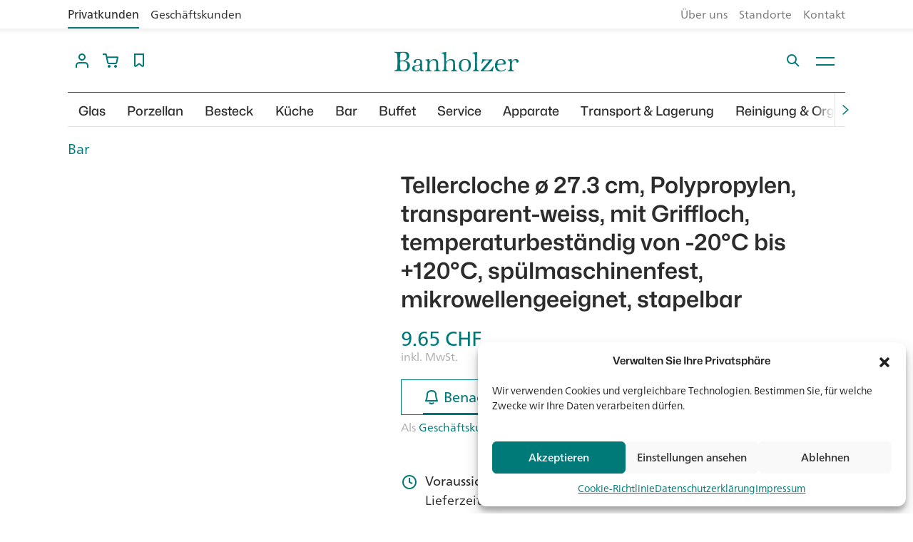

--- FILE ---
content_type: text/html; charset=UTF-8
request_url: https://www.banholzer.ch/produkt/tellercloche-273cm-polypropylen-transw/
body_size: 35357
content:
<!DOCTYPE html>
<html lang="de">
<head>
  <meta charset="utf-8">
  <meta http-equiv="X-UA-Compatible" content="IE=edge">
  <meta name="viewport" content="width=device-width, initial-scale=1">
  <meta name="p:domain_verify" content="9045080ec9e942daf48302918bfd207d"/>
  <meta name='robots' content='index, follow, max-image-preview:large, max-snippet:-1, max-video-preview:-1' />

<!-- Google Tag Manager for WordPress by gtm4wp.com -->
<script data-cfasync="false" data-pagespeed-no-defer>
	var gtm4wp_datalayer_name = "dataLayer";
	var dataLayer = dataLayer || [];
	const gtm4wp_use_sku_instead = 1;
	const gtm4wp_currency = 'CHF';
	const gtm4wp_product_per_impression = 0;
	const gtm4wp_clear_ecommerce = false;
	const gtm4wp_datalayer_max_timeout = 2000;
</script>
<!-- End Google Tag Manager for WordPress by gtm4wp.com -->
	<!-- This site is optimized with the Yoast SEO plugin v26.7 - https://yoast.com/wordpress/plugins/seo/ -->
	<title data-wg-notranslate>Tellercloche ø 27.3 cm, Polypropylen, transparent-weiss, mit Griffloch, temperaturbeständig von -20°C bis +120°C, spülmaschinenfest, mikrowellengeeignet, stapelbar &#8211; Banholzer AG</title>
	<link rel="canonical" href="https://www.banholzer.ch/produkt/tellercloche-273cm-polypropylen-transw/" />
	<meta property="og:locale" content="de_DE" />
	<meta property="og:type" content="article" />
	<meta property="og:title" data-wg-notranslate content="Tellercloche ø 27.3 cm, Polypropylen, transparent-weiss, mit Griffloch, temperaturbeständig von -20°C bis +120°C, spülmaschinenfest, mikrowellengeeignet, stapelbar &#8211; Banholzer AG" />
	<meta property="og:url" content="https://www.banholzer.ch/produkt/tellercloche-273cm-polypropylen-transw/" />
	<meta property="og:site_name" content="Banholzer AG" />
	<meta property="article:modified_time" content="2026-01-15T18:02:25+00:00" />
	<meta name="twitter:card" content="summary_large_image" />
	<!-- / Yoast SEO plugin. -->


<link rel="alternate" title="oEmbed (JSON)" type="application/json+oembed" href="https://www.banholzer.ch/wp-json/oembed/1.0/embed?url=https%3A%2F%2Fwww.banholzer.ch%2Fprodukt%2Ftellercloche-273cm-polypropylen-transw%2F" />
<link rel="alternate" title="oEmbed (XML)" type="text/xml+oembed" href="https://www.banholzer.ch/wp-json/oembed/1.0/embed?url=https%3A%2F%2Fwww.banholzer.ch%2Fprodukt%2Ftellercloche-273cm-polypropylen-transw%2F&#038;format=xml" />
<link rel="preconnect" href="https://assets01.sdd1.ch" />
<style id='wp-img-auto-sizes-contain-inline-css' type='text/css'>
img:is([sizes=auto i],[sizes^="auto," i]){contain-intrinsic-size:3000px 1500px}
/*# sourceURL=wp-img-auto-sizes-contain-inline-css */
</style>
<link rel='stylesheet' href='https://assets01.sdd1.ch/wp-content/plugins/lbwp/resources/css/lbwp-frontend__490.css' type='text/css' media='all' />
<link rel='stylesheet' href='https://assets01.sdd1.ch/wp-content/plugins/lbwp/resources/libraries/fancybox/fancybox.min__26.css' type='text/css' media='all' />
<style id='global-styles-inline-css' type='text/css'>
:root{--wp--preset--aspect-ratio--square: 1;--wp--preset--aspect-ratio--4-3: 4/3;--wp--preset--aspect-ratio--3-4: 3/4;--wp--preset--aspect-ratio--3-2: 3/2;--wp--preset--aspect-ratio--2-3: 2/3;--wp--preset--aspect-ratio--16-9: 16/9;--wp--preset--aspect-ratio--9-16: 9/16;--wp--preset--color--black: #000000;--wp--preset--color--cyan-bluish-gray: #abb8c3;--wp--preset--color--white: #ffffff;--wp--preset--color--pale-pink: #f78da7;--wp--preset--color--vivid-red: #cf2e2e;--wp--preset--color--luminous-vivid-orange: #ff6900;--wp--preset--color--luminous-vivid-amber: #fcb900;--wp--preset--color--light-green-cyan: #7bdcb5;--wp--preset--color--vivid-green-cyan: #00d084;--wp--preset--color--pale-cyan-blue: #8ed1fc;--wp--preset--color--vivid-cyan-blue: #0693e3;--wp--preset--color--vivid-purple: #9b51e0;--wp--preset--gradient--vivid-cyan-blue-to-vivid-purple: linear-gradient(135deg,rgb(6,147,227) 0%,rgb(155,81,224) 100%);--wp--preset--gradient--light-green-cyan-to-vivid-green-cyan: linear-gradient(135deg,rgb(122,220,180) 0%,rgb(0,208,130) 100%);--wp--preset--gradient--luminous-vivid-amber-to-luminous-vivid-orange: linear-gradient(135deg,rgb(252,185,0) 0%,rgb(255,105,0) 100%);--wp--preset--gradient--luminous-vivid-orange-to-vivid-red: linear-gradient(135deg,rgb(255,105,0) 0%,rgb(207,46,46) 100%);--wp--preset--gradient--very-light-gray-to-cyan-bluish-gray: linear-gradient(135deg,rgb(238,238,238) 0%,rgb(169,184,195) 100%);--wp--preset--gradient--cool-to-warm-spectrum: linear-gradient(135deg,rgb(74,234,220) 0%,rgb(151,120,209) 20%,rgb(207,42,186) 40%,rgb(238,44,130) 60%,rgb(251,105,98) 80%,rgb(254,248,76) 100%);--wp--preset--gradient--blush-light-purple: linear-gradient(135deg,rgb(255,206,236) 0%,rgb(152,150,240) 100%);--wp--preset--gradient--blush-bordeaux: linear-gradient(135deg,rgb(254,205,165) 0%,rgb(254,45,45) 50%,rgb(107,0,62) 100%);--wp--preset--gradient--luminous-dusk: linear-gradient(135deg,rgb(255,203,112) 0%,rgb(199,81,192) 50%,rgb(65,88,208) 100%);--wp--preset--gradient--pale-ocean: linear-gradient(135deg,rgb(255,245,203) 0%,rgb(182,227,212) 50%,rgb(51,167,181) 100%);--wp--preset--gradient--electric-grass: linear-gradient(135deg,rgb(202,248,128) 0%,rgb(113,206,126) 100%);--wp--preset--gradient--midnight: linear-gradient(135deg,rgb(2,3,129) 0%,rgb(40,116,252) 100%);--wp--preset--font-size--small: 13px;--wp--preset--font-size--medium: 20px;--wp--preset--font-size--large: 36px;--wp--preset--font-size--x-large: 42px;--wp--preset--spacing--20: 0.44rem;--wp--preset--spacing--30: 0.67rem;--wp--preset--spacing--40: 1rem;--wp--preset--spacing--50: 1.5rem;--wp--preset--spacing--60: 2.25rem;--wp--preset--spacing--70: 3.38rem;--wp--preset--spacing--80: 5.06rem;--wp--preset--shadow--natural: 6px 6px 9px rgba(0, 0, 0, 0.2);--wp--preset--shadow--deep: 12px 12px 50px rgba(0, 0, 0, 0.4);--wp--preset--shadow--sharp: 6px 6px 0px rgba(0, 0, 0, 0.2);--wp--preset--shadow--outlined: 6px 6px 0px -3px rgb(255, 255, 255), 6px 6px rgb(0, 0, 0);--wp--preset--shadow--crisp: 6px 6px 0px rgb(0, 0, 0);}:where(body) { margin: 0; }.wp-site-blocks > .alignleft { float: left; margin-right: 2em; }.wp-site-blocks > .alignright { float: right; margin-left: 2em; }.wp-site-blocks > .aligncenter { justify-content: center; margin-left: auto; margin-right: auto; }:where(.is-layout-flex){gap: 0.5em;}:where(.is-layout-grid){gap: 0.5em;}.is-layout-flow > .alignleft{float: left;margin-inline-start: 0;margin-inline-end: 2em;}.is-layout-flow > .alignright{float: right;margin-inline-start: 2em;margin-inline-end: 0;}.is-layout-flow > .aligncenter{margin-left: auto !important;margin-right: auto !important;}.is-layout-constrained > .alignleft{float: left;margin-inline-start: 0;margin-inline-end: 2em;}.is-layout-constrained > .alignright{float: right;margin-inline-start: 2em;margin-inline-end: 0;}.is-layout-constrained > .aligncenter{margin-left: auto !important;margin-right: auto !important;}.is-layout-constrained > :where(:not(.alignleft):not(.alignright):not(.alignfull)){margin-left: auto !important;margin-right: auto !important;}body .is-layout-flex{display: flex;}.is-layout-flex{flex-wrap: wrap;align-items: center;}.is-layout-flex > :is(*, div){margin: 0;}body .is-layout-grid{display: grid;}.is-layout-grid > :is(*, div){margin: 0;}body{padding-top: 0px;padding-right: 0px;padding-bottom: 0px;padding-left: 0px;}a:where(:not(.wp-element-button)){text-decoration: underline;}:root :where(.wp-element-button, .wp-block-button__link){background-color: #32373c;border-width: 0;color: #fff;font-family: inherit;font-size: inherit;font-style: inherit;font-weight: inherit;letter-spacing: inherit;line-height: inherit;padding-top: calc(0.667em + 2px);padding-right: calc(1.333em + 2px);padding-bottom: calc(0.667em + 2px);padding-left: calc(1.333em + 2px);text-decoration: none;text-transform: inherit;}.has-black-color{color: var(--wp--preset--color--black) !important;}.has-cyan-bluish-gray-color{color: var(--wp--preset--color--cyan-bluish-gray) !important;}.has-white-color{color: var(--wp--preset--color--white) !important;}.has-pale-pink-color{color: var(--wp--preset--color--pale-pink) !important;}.has-vivid-red-color{color: var(--wp--preset--color--vivid-red) !important;}.has-luminous-vivid-orange-color{color: var(--wp--preset--color--luminous-vivid-orange) !important;}.has-luminous-vivid-amber-color{color: var(--wp--preset--color--luminous-vivid-amber) !important;}.has-light-green-cyan-color{color: var(--wp--preset--color--light-green-cyan) !important;}.has-vivid-green-cyan-color{color: var(--wp--preset--color--vivid-green-cyan) !important;}.has-pale-cyan-blue-color{color: var(--wp--preset--color--pale-cyan-blue) !important;}.has-vivid-cyan-blue-color{color: var(--wp--preset--color--vivid-cyan-blue) !important;}.has-vivid-purple-color{color: var(--wp--preset--color--vivid-purple) !important;}.has-black-background-color{background-color: var(--wp--preset--color--black) !important;}.has-cyan-bluish-gray-background-color{background-color: var(--wp--preset--color--cyan-bluish-gray) !important;}.has-white-background-color{background-color: var(--wp--preset--color--white) !important;}.has-pale-pink-background-color{background-color: var(--wp--preset--color--pale-pink) !important;}.has-vivid-red-background-color{background-color: var(--wp--preset--color--vivid-red) !important;}.has-luminous-vivid-orange-background-color{background-color: var(--wp--preset--color--luminous-vivid-orange) !important;}.has-luminous-vivid-amber-background-color{background-color: var(--wp--preset--color--luminous-vivid-amber) !important;}.has-light-green-cyan-background-color{background-color: var(--wp--preset--color--light-green-cyan) !important;}.has-vivid-green-cyan-background-color{background-color: var(--wp--preset--color--vivid-green-cyan) !important;}.has-pale-cyan-blue-background-color{background-color: var(--wp--preset--color--pale-cyan-blue) !important;}.has-vivid-cyan-blue-background-color{background-color: var(--wp--preset--color--vivid-cyan-blue) !important;}.has-vivid-purple-background-color{background-color: var(--wp--preset--color--vivid-purple) !important;}.has-black-border-color{border-color: var(--wp--preset--color--black) !important;}.has-cyan-bluish-gray-border-color{border-color: var(--wp--preset--color--cyan-bluish-gray) !important;}.has-white-border-color{border-color: var(--wp--preset--color--white) !important;}.has-pale-pink-border-color{border-color: var(--wp--preset--color--pale-pink) !important;}.has-vivid-red-border-color{border-color: var(--wp--preset--color--vivid-red) !important;}.has-luminous-vivid-orange-border-color{border-color: var(--wp--preset--color--luminous-vivid-orange) !important;}.has-luminous-vivid-amber-border-color{border-color: var(--wp--preset--color--luminous-vivid-amber) !important;}.has-light-green-cyan-border-color{border-color: var(--wp--preset--color--light-green-cyan) !important;}.has-vivid-green-cyan-border-color{border-color: var(--wp--preset--color--vivid-green-cyan) !important;}.has-pale-cyan-blue-border-color{border-color: var(--wp--preset--color--pale-cyan-blue) !important;}.has-vivid-cyan-blue-border-color{border-color: var(--wp--preset--color--vivid-cyan-blue) !important;}.has-vivid-purple-border-color{border-color: var(--wp--preset--color--vivid-purple) !important;}.has-vivid-cyan-blue-to-vivid-purple-gradient-background{background: var(--wp--preset--gradient--vivid-cyan-blue-to-vivid-purple) !important;}.has-light-green-cyan-to-vivid-green-cyan-gradient-background{background: var(--wp--preset--gradient--light-green-cyan-to-vivid-green-cyan) !important;}.has-luminous-vivid-amber-to-luminous-vivid-orange-gradient-background{background: var(--wp--preset--gradient--luminous-vivid-amber-to-luminous-vivid-orange) !important;}.has-luminous-vivid-orange-to-vivid-red-gradient-background{background: var(--wp--preset--gradient--luminous-vivid-orange-to-vivid-red) !important;}.has-very-light-gray-to-cyan-bluish-gray-gradient-background{background: var(--wp--preset--gradient--very-light-gray-to-cyan-bluish-gray) !important;}.has-cool-to-warm-spectrum-gradient-background{background: var(--wp--preset--gradient--cool-to-warm-spectrum) !important;}.has-blush-light-purple-gradient-background{background: var(--wp--preset--gradient--blush-light-purple) !important;}.has-blush-bordeaux-gradient-background{background: var(--wp--preset--gradient--blush-bordeaux) !important;}.has-luminous-dusk-gradient-background{background: var(--wp--preset--gradient--luminous-dusk) !important;}.has-pale-ocean-gradient-background{background: var(--wp--preset--gradient--pale-ocean) !important;}.has-electric-grass-gradient-background{background: var(--wp--preset--gradient--electric-grass) !important;}.has-midnight-gradient-background{background: var(--wp--preset--gradient--midnight) !important;}.has-small-font-size{font-size: var(--wp--preset--font-size--small) !important;}.has-medium-font-size{font-size: var(--wp--preset--font-size--medium) !important;}.has-large-font-size{font-size: var(--wp--preset--font-size--large) !important;}.has-x-large-font-size{font-size: var(--wp--preset--font-size--x-large) !important;}
:where(.wp-block-post-template.is-layout-flex){gap: 1.25em;}:where(.wp-block-post-template.is-layout-grid){gap: 1.25em;}
:where(.wp-block-term-template.is-layout-flex){gap: 1.25em;}:where(.wp-block-term-template.is-layout-grid){gap: 1.25em;}
:where(.wp-block-columns.is-layout-flex){gap: 2em;}:where(.wp-block-columns.is-layout-grid){gap: 2em;}
:root :where(.wp-block-pullquote){font-size: 1.5em;line-height: 1.6;}
/*# sourceURL=global-styles-inline-css */
</style>
<link rel='stylesheet' href='https://assets01.sdd1.ch/wp-content/plugins/woocommerce/assets/css/woocommerce-layout__1043.css' type='text/css' media='all' />
<link rel='stylesheet' href='https://assets01.sdd1.ch/wp-content/plugins/woocommerce/assets/css/woocommerce-smallscreen__1043.css' type='text/css' media='only screen and (max-width: 768px)' />
<link rel='stylesheet' href='https://assets01.sdd1.ch/wp-content/plugins/woocommerce/assets/css/woocommerce__1043.css' type='text/css' media='all' />
<style id='woocommerce-inline-inline-css' type='text/css'>
.woocommerce form .form-row .required { visibility: visible; }
/*# sourceURL=woocommerce-inline-inline-css */
</style>
<link rel='stylesheet' href='https://assets01.sdd1.ch/wp-content/plugins/complianz-gdpr-premium/assets/css/cookieblocker.min__1726673675.css' type='text/css' media='all' />
<link rel='stylesheet' href='https://assets01.sdd1.ch/wp-content/plugins/weglot/dist/css/front-css__52.css' type='text/css' media='all' />
<link rel='stylesheet' href='https://assets01.sdd1.ch/wp-content/plugins/weglot/dist/css/new-flags__52.css' type='text/css' media='all' />
<link rel='stylesheet' href='https://assets01.sdd1.ch/wp-content/themes/banholzer/assets/styles/theme__2259.css' type='text/css' media='all' />
<link rel='stylesheet' href='https://assets01.sdd1.ch/wp-content/themes/banholzer/assets/styles/print__2259.css' type='text/css' media='print' />
<link rel='stylesheet' href='https://assets01.sdd1.ch/wp-content/plugins/lbwp/resources/css/lbwp-aboon-frontend__490.css' type='text/css' media='all' />
<link rel='stylesheet' href='https://assets01.sdd1.ch/wp-content/plugins/lbwp/resources/js/slick-carousel/1.6.x/slick.min__490.css' type='text/css' media='all' />
<script type="text/javascript" src="https://assets01.sdd1.ch/wp-includes/js/jquery/jquery.min__371.js" id="jquery-core-js"></script>
<script type="text/javascript" src="https://assets01.sdd1.ch/wp-includes/js/jquery/jquery-migrate.min__341.js" id="jquery-migrate-js"></script>
<script type="text/javascript" src="https://assets01.sdd1.ch/wp-content/plugins/lbwp/resources/js/focuspoint/jquery.focuspoint.min__490.js" id="lbwp-focuspoint-js"></script>
<script type="text/javascript" src="https://assets01.sdd1.ch/wp-content/plugins/lbwp/resources/js/lazysizes.min__10.js" id="lazysizes-js"></script>
<script type="text/javascript" src="https://assets01.sdd1.ch/wp-content/plugins/woocommerce/assets/js/jquery-blockui/jquery.blockUI.min__270.js" id="wc-jquery-blockui-js" defer="defer" data-wp-strategy="defer"></script>
<script type="text/javascript" id="wc-add-to-cart-js-extra">
/* <![CDATA[ */
var wc_add_to_cart_params = {"ajax_url":"/wp-admin/admin-ajax.php","wc_ajax_url":"/?wc-ajax=%%endpoint%%","i18n_view_cart":"Warenkorb anzeigen","cart_url":"https://www.banholzer.ch/warenkorb/","is_cart":"","cart_redirect_after_add":"no"};
//# sourceURL=wc-add-to-cart-js-extra
/* ]]> */
</script>
<script type="text/javascript" src="https://assets01.sdd1.ch/wp-content/plugins/woocommerce/assets/js/frontend/add-to-cart.min__1043.js" id="wc-add-to-cart-js" defer="defer" data-wp-strategy="defer"></script>
<script type="text/javascript" id="wc-single-product-js-extra">
/* <![CDATA[ */
var wc_single_product_params = {"i18n_required_rating_text":"Bitte w\u00e4hlen Sie eine Bewertung","i18n_rating_options":["1 von 5\u00a0Sternen","2 von 5\u00a0Sternen","3 von 5\u00a0Sternen","4 von 5\u00a0Sternen","5 von 5\u00a0Sternen"],"i18n_product_gallery_trigger_text":"Bildergalerie im Vollbildmodus anzeigen","review_rating_required":"yes","flexslider":{"rtl":false,"animation":"slide","smoothHeight":true,"directionNav":false,"controlNav":"thumbnails","slideshow":false,"animationSpeed":500,"animationLoop":false,"allowOneSlide":false},"zoom_enabled":"","zoom_options":[],"photoswipe_enabled":"","photoswipe_options":{"shareEl":false,"closeOnScroll":false,"history":false,"hideAnimationDuration":0,"showAnimationDuration":0},"flexslider_enabled":""};
//# sourceURL=wc-single-product-js-extra
/* ]]> */
</script>
<script type="text/javascript" src="https://assets01.sdd1.ch/wp-content/plugins/woocommerce/assets/js/frontend/single-product.min__1043.js" id="wc-single-product-js" defer="defer" data-wp-strategy="defer"></script>
<script type="text/javascript" src="https://assets01.sdd1.ch/wp-content/plugins/woocommerce/assets/js/js-cookie/js.cookie.min__214.js" id="wc-js-cookie-js" defer="defer" data-wp-strategy="defer"></script>
<script type="text/javascript" id="woocommerce-js-extra">
/* <![CDATA[ */
var woocommerce_params = {"ajax_url":"/wp-admin/admin-ajax.php","wc_ajax_url":"/?wc-ajax=%%endpoint%%","i18n_password_show":"Passwort anzeigen","i18n_password_hide":"Passwort ausblenden"};
//# sourceURL=woocommerce-js-extra
/* ]]> */
</script>
<script type="text/javascript" src="https://assets01.sdd1.ch/wp-content/plugins/woocommerce/assets/js/frontend/woocommerce.min__1043.js" id="woocommerce-js" defer="defer" data-wp-strategy="defer"></script>
<script type="text/javascript" src="https://assets01.sdd1.ch/wp-content/plugins/weglot/dist/front-js__52.js" id="wp-weglot-js-js"></script>
<script type="text/javascript" src="https://assets01.sdd1.ch/wp-content/plugins/lbwp/resources/js/aboon/search__490.js" id="aboon-search-js"></script>
<link rel="https://api.w.org/" href="https://www.banholzer.ch/wp-json/" /><link rel="alternate" title="JSON" type="application/json" href="https://www.banholzer.ch/wp-json/wp/v2/product/289235" /><link rel="EditURI" type="application/rsd+xml" title="RSD" href="https://www.banholzer.ch/xmlrpc.php?rsd" />
<link rel='shortlink' href='https://www.banholzer.ch/?p=289235' />
			<style>.cmplz-hidden {
					display: none !important;
				}</style>
<!-- Google Tag Manager for WordPress by gtm4wp.com -->
<!-- GTM Container placement set to manual -->
<script data-cfasync="false" data-pagespeed-no-defer>
	var dataLayer_content = {"pagePostType":"product","pagePostType2":"single-product","customerTotalOrders":0,"customerTotalOrderValue":0,"customerFirstName":"","customerLastName":"","customerBillingFirstName":"","customerBillingLastName":"","customerBillingCompany":"","customerBillingAddress1":"","customerBillingAddress2":"","customerBillingCity":"","customerBillingState":"","customerBillingPostcode":"","customerBillingCountry":"","customerBillingEmail":"","customerBillingEmailHash":"","customerBillingPhone":"","customerShippingFirstName":"","customerShippingLastName":"","customerShippingCompany":"","customerShippingAddress1":"","customerShippingAddress2":"","customerShippingCity":"","customerShippingState":"","customerShippingPostcode":"","customerShippingCountry":"","productRatingCounts":[],"productAverageRating":0,"productReviewCount":0,"productType":"simple","productIsVariable":0};
	dataLayer.push( dataLayer_content );
</script>
<script data-cfasync="false" data-pagespeed-no-defer>
		if (typeof gtag == "undefined") {
			function gtag(){dataLayer.push(arguments);}
		}

		gtag("consent", "default", {
			"analytics_storage": "granted",
			"ad_storage": "granted",
			"ad_user_data": "granted",
			"ad_personalization": "granted",
			"functionality_storage": "granted",
			"security_storage": "granted",
			"personalization_storage": "granted",
		});
</script>
<script data-cfasync="false" data-pagespeed-no-defer>
(function(w,d,s,l,i){w[l]=w[l]||[];w[l].push({'gtm.start':
new Date().getTime(),event:'gtm.js'});var f=d.getElementsByTagName(s)[0],
j=d.createElement(s),dl=l!='dataLayer'?'&l='+l:'';j.async=true;j.src=
'//www.googletagmanager.com/gtm.js?id='+i+dl;f.parentNode.insertBefore(j,f);
})(window,document,'script','dataLayer','GTM-TNTNVB2');
</script>
<!-- End Google Tag Manager for WordPress by gtm4wp.com -->
      <script type="text/javascript">
        var lbwpGlobal = {"language":"de","version":"2259"}
      </script>
    
      <link rel="apple-touch-icon"  href="https://assets01.sdd1.ch/assets/lbwp-cdn/banholzer/files/1587453217/favicon-banholzer.png" />
      <link rel="icon" type="image/png" href="https://assets01.sdd1.ch/assets/lbwp-cdn/banholzer/files/1587453217/favicon-banholzer.png" />
      <link rel="shortcut icon" href="https://assets01.sdd1.ch/assets/lbwp-cdn/banholzer/files/1587453217/favicon-banholzer.png" />
      <link rel="shortcut icon" type="image/png" href="https://assets01.sdd1.ch/assets/lbwp-cdn/banholzer/files/1587453217/favicon-banholzer.png" />
      <meta name="msapplication-TileImage" content="https://assets01.sdd1.ch/assets/lbwp-cdn/banholzer/files/1587453217/favicon-banholzer.png" />
    
<link rel="alternate" href="https://www.banholzer.ch/produkt/tellercloche-273cm-polypropylen-transw/" hreflang="de"/>
<link rel="alternate" href="https://www.banholzer.ch/fr/produkt/tellercloche-273cm-polypropylen-transw/" hreflang="fr"/>
<link rel="alternate" href="https://www.banholzer.ch/it/produkt/tellercloche-273cm-polypropylen-transw/" hreflang="it"/>
<link rel="alternate" href="https://www.banholzer.ch/en/produkt/tellercloche-273cm-polypropylen-transw/" hreflang="en"/>
<script type="application/json" id="weglot-data">{"website":"https:\/\/www.banholzer.ch","uid":"c12bf5c66b","project_slug":"banholzer-ch","language_from":"de","language_from_custom_flag":null,"language_from_custom_name":null,"excluded_paths":[{"type":"CONTAIN","value":"\/robots.txt","language_button_displayed":true,"exclusion_behavior":"NOT_TRANSLATED","excluded_languages":[],"regex":"\/robots\\.txt"},{"type":"CONTAIN","value":"\/product_prop\/","language_button_displayed":true,"exclusion_behavior":"NOT_TRANSLATED","excluded_languages":[],"regex":"\/product_prop\/"},{"type":"CONTAIN","value":"\/product_cat\/","language_button_displayed":true,"exclusion_behavior":"NOT_TRANSLATED","excluded_languages":[],"regex":"\/product_cat\/"}],"excluded_blocks":[],"custom_settings":{"button_style":{"flag_type":"rectangle_mat","with_name":true,"custom_css":"","is_dropdown":false,"with_flags":false,"full_name":false},"translate_email":true,"translate_search":false,"translate_amp":false,"switchers":[{"templates":{"name":"default","hash":"095ffb8d22f66be52959023fa4eeb71a05f20f73"},"location":[],"style":{"with_flags":false,"flag_type":"rectangle_mat","with_name":true,"full_name":false,"is_dropdown":false}}]},"pending_translation_enabled":false,"curl_ssl_check_enabled":true,"custom_css":null,"languages":[{"language_to":"fr","custom_code":null,"custom_name":null,"custom_local_name":null,"provider":null,"enabled":true,"automatic_translation_enabled":true,"deleted_at":null,"connect_host_destination":null,"custom_flag":null},{"language_to":"it","custom_code":null,"custom_name":null,"custom_local_name":null,"provider":null,"enabled":true,"automatic_translation_enabled":true,"deleted_at":null,"connect_host_destination":null,"custom_flag":null},{"language_to":"en","custom_code":null,"custom_name":null,"custom_local_name":null,"provider":null,"enabled":true,"automatic_translation_enabled":true,"deleted_at":null,"connect_host_destination":null,"custom_flag":null}],"organization_slug":"w-7e4beebd45","api_domain":"cdn-api-weglot.com","product":"1.0","current_language":"de","switcher_links":{"de":"https:\/\/www.banholzer.ch\/produkt\/tellercloche-273cm-polypropylen-transw\/","fr":"https:\/\/www.banholzer.ch\/fr\/produkt\/tellercloche-273cm-polypropylen-transw\/","it":"https:\/\/www.banholzer.ch\/it\/produkt\/tellercloche-273cm-polypropylen-transw\/","en":"https:\/\/www.banholzer.ch\/en\/produkt\/tellercloche-273cm-polypropylen-transw\/"},"original_path":"\/produkt\/tellercloche-273cm-polypropylen-transw\/"}</script>	<noscript><style>.woocommerce-product-gallery{ opacity: 1 !important; }</style></noscript>
	
      <script type="text/javascript">
        var focusPointConfig = {"functionSelector":".lbwp-focuspoint","autoRegisterLibrary":true,"overrideWpGalleries":false,"overrideWpImageBlock":false,"overrideWpGalleryBlock":false,"gallerySettings":{"imageSize":"large","linkTo":false,"imageCrop":true,"columns":3,"printCaptions":false,"dataAttributes":[],"container":"\n        <div class=\"gallery gallery-focuspoint gallery-size-{imageSize} {classes}\">\n          {content}\n        <\/div>\n        {blockCaption}\n      ","element":"\n        <figure class=\"gallery-item\"{attr}>\n          {image}\n          <figcaption>{caption}<\/figcaption>\n        <\/figure>\n      "}};
        jQuery(function() {
          jQuery(focusPointConfig.functionSelector).focusPoint();
        });
        var lbwpReRunTrigger = 0;
        function lbwpReRunFocusPoint() {
          if (lbwpReRunTrigger > 0) clearTimeout(lbwpReRunTrigger);
          lbwpReRunTrigger = setTimeout(function() {
            jQuery(focusPointConfig.functionSelector).focusPoint();
          }, 50);
        }
        function lbwpFixCloneFocusPoint(event, slick) {
          var slider = jQuery(this);
          setTimeout(function() {
            var clones = slider.find(".slick-cloned");
            var items = slider.find(".slick-slide:not(.slick-cloned)").length;
            clones.each(function() {
              var clone = jQuery(this);
              var index = clone.data("slick-index");
              if (index < 0) {
                var originalIndex = (index === -1) ? (items-1) : (items-2);
              } else if (index > 0) {
                var originalIndex = (((index+1) - items) === 1) ? 0 : 1;
              }
              var original = slider.find("[data-slick-index=" + originalIndex  + "] img");
              clone.find("img").attr("style", original.attr("style"));
            });
          }, 350);
	      }
	      document.addEventListener("lazybeforeunveil", function(e){
          lbwpReRunFocusPoint();
        });
      </script>
    <script>var lbwpFormFieldConditions = [];</script>
      <link rel="alternate" type="text/xml" title="www.banholzer.ch - RSS Feed" href="https://www.banholzer.ch/feed/rss/" />
      <link rel="alternate" type="application/atom+xml" title="www.banholzer.ch - Atom Feed" href="https://www.banholzer.ch/feed/atom/" />
      <link rel="alternate" type="application/rss+xml" title="www.banholzer.ch - RSS Feed" href="https://www.banholzer.ch/feed/" />
    <meta name="google-site-verification" content="fShz-VPtzBNJ10MSPmAkGjABqHJYD5LSXgPDWWwDgLI" />
<meta name="facebook-domain-verification" content="omrrmr0argggiq2x8wgr70x2uekt2a" />  <link rel="stylesheet" href="https://use.typekit.net/iov0byi.css">
</head>
<body data-cmplz=1 class="wp-singular product-template-default single single-product postid-289235 wp-embed-responsive wp-theme-banholzer theme-banholzer woocommerce woocommerce-page woocommerce-no-js">

<!-- GTM Container placement set to manual -->
<!-- Google Tag Manager (noscript) -->
				<noscript><iframe src="https://www.googletagmanager.com/ns.html?id=GTM-TNTNVB2" height="0" width="0" style="display:none;visibility:hidden" aria-hidden="true"></iframe></noscript>
<!-- End Google Tag Manager (noscript) -->
<header class="header-wrapper">

  <!-- Business / Private customer bar. Should only be displayed when user is not logged in  -->
      <header class="bh-bpc-header">
      <div class="container">
        <div class="row">
          <ul class="bh-bpc-tabs">
            <li class="bh-bpc-tab--private">
              <a>Privatkunden</a>
            </li>
            <li class="bh-bpc-tab--business">
              <a href="/business/">Geschäftskunden</a>
            </li>
          </ul>

          <div class="bh-bpc-metanav"><ul id="menu-meta-bei-business-private-bar" class=""><li id="menu-item-247778" class="menu-item menu-item-type-post_type menu-item-object-page menu-item-247778"><a href="https://www.banholzer.ch/ueber-uns/">Über uns</a></li>
<li id="menu-item-247781" class="menu-item menu-item-type-post_type menu-item-object-page menu-item-247781"><a href="https://www.banholzer.ch/showrooms/">Standorte</a></li>
<li id="menu-item-247784" class="menu-item menu-item-type-post_type menu-item-object-page menu-item-247784"><a href="https://www.banholzer.ch/kontakt/">Kontakt</a></li>
</ul></div>        </div>
      </div>
    </header>

  
  <header class="main container-fluid">
    
<div class="container header-bar">
  <div class="row">

    <div class="col-6 col-xl-4 header-top-left">
            <a class="header__icon toggle-account-menu">
        
    <div class="lbwp-svg-icon ">
      <svg height="24" viewBox="0 0 24 24" width="24" xmlns="http://www.w3.org/2000/svg"><path d="m16 14c2.6887547 0 4.8818181 2.1223067 4.9953805 4.7831104l.0046195.2168896v3h-2v-3c0-1.5976809-1.24892-2.9036609-2.8237272-2.9949073l-.1762728-.0050927h-8c-1.59768088 0-2.90366088 1.24892-2.99490731 2.8237272l-.00509269.1762728v3h-2v-3c0-2.6887547 2.12230671-4.8818181 4.78311038-4.9953805l.21688962-.0046195zm-4-12c2.7614237 0 5 2.23857625 5 5s-2.2385763 5-5 5c-2.76142375 0-5-2.23857625-5-5s2.23857625-5 5-5zm0 2c-1.6568542 0-3 1.34314575-3 3s1.3431458 3 3 3 3-1.34314575 3-3-1.3431458-3-3-3z" fill="currentColor" fill-rule="nonzero"/></svg>
    </div>
        </a>

      <a href="https://www.banholzer.ch/warenkorb/" class="header__icon shop-cart">
        
    <div class="lbwp-svg-icon ">
      <svg height="24" viewBox="0 0 24 24" width="24" xmlns="http://www.w3.org/2000/svg"><path d="m10 18c1.1045695 0 2 .8954305 2 2s-.8954305 2-2 2-2-.8954305-2-2 .8954305-2 2-2zm9 0c1.1045695 0 2 .8954305 2 2s-.8954305 2-2 2-2-.8954305-2-2 .8954305-2 2-2zm-13.36363636-16c.43366912 0 .81294547.27857605.94802124.68163263l.03064168.11289504.74297344 3.53847233 14.642.00022592c.5916219 0 1.0445816.50743962.9968928 1.08074789l-.0163203.11540907-1.4561408 7.27896602c-.2594673 1.2453433-1.360368 2.1356783-2.623913 2.1892547l-.173246.0020742-8.81809762-.0001669c-1.29440023.0236475-2.44029802-.811514-2.77461481-2.0222733l-.04049592-.1673863-2.27006435-10.8098513h-3.824v-2zm15.14363636 6.333h-13.002l1.27370443 6.0674091c.06536079.3137067.35325169.5585972.72522774.5948062l.11397692.0044625 8.85462961.0001668c.3670952.0067065.6801429-.2046888.7903313-.4929007l.029012-.0987218z" fill="currentColor" fill-rule="nonzero"/></svg>
    </div>
                </a>
      			<div class="header__icon watchlist shop-watchlist">
			<div class="lbwp-watchlist__menu">
				<div class="lbwp-watchlist__icon">
					
    <div class="lbwp-svg-icon ">
      <svg width="24px" height="24px" viewBox="0 0 24 24" xmlns="http://www.w3.org/2000/svg">
    <path d="M16.3783686,19.7172266 L12.6189381,16.7413549 C12.2552096,16.4534365 11.7412283,16.4534654 11.3775322,16.7414248 L7.61977451,19.7166603 C7.18677725,20.0594894 6.55784569,19.9863937 6.21501655,19.5533965 C6.07512369,19.3767101 5.99901369,19.1579505 5.99902745,18.9325883 L6,3 L6,3 L18,3 L17.9990274,18.9332069 C17.9989937,19.4854917 17.5512511,19.9331796 16.9989664,19.9331459 C16.7736847,19.9331321 16.5550076,19.8570497 16.3783686,19.7172266 Z" class="bookmark-fill" fill="none"></path>
    <path d="M19.000061,2 L5.00006104,2 L4.99902745,18.9325273 C4.99902745,19.3832515 5.15121993,19.8207708 5.43100566,20.1741435 C6.11666393,21.040138 7.37452706,21.1863295 8.24052158,20.5006712 L11.9982793,17.5254357 L15.7577098,20.5013074 C16.1109878,20.7809535 16.548342,20.9331459 16.9989053,20.9331459 C18.1034748,20.9331459 18.99896,20.0378375 18.9990275,18.933268 L19.000061,2 Z M6.999,4 L17,4 L16.9990274,18.9331459 L13.2395969,15.9572742 C12.5121399,15.3814373 11.4841773,15.3814951 10.7567851,15.9574139 L6.999,18.9326494 L6.999,4 Z" class="bookmark-border" fill="currentColor" fill-rule="nonzero"></path>
</svg>
    </div>
  
				</div>
				<div class="lbwp-watchlist__listing">
					
					<div class="lbwp-watchlist__close"><i class="fal fa-times"></i></div>
		
			<div class="lbwp-watchlist__list">
				<h5 data-wg-notranslate>Wunschliste</h5>
				<ul><li class="empty-list-text">Diese Liste ist zurzeit noch leer.</li></ul></div></div></div></div>    </div>


    <div class="col-6 col-xl-4 header-top-right">
      <a class="header__icon toggle-site-search">
        
    <div class="lbwp-svg-icon ">
      <svg height="18" viewBox="0 0 18 18" width="18" xmlns="http://www.w3.org/2000/svg"><g fill="none" fill-rule="evenodd" stroke="currentColor" stroke-width="2"><circle cx="7" cy="7" r="6"/><path d="m11 11 6 6"/></g></svg>
    </div>
        </a>

      <div class="menu-opener">
        <i class="line top"></i>
        <i class="line bottom"></i>
      </div>
    </div>
  </div>

  <div class="header-logo">
    <a href="https://www.banholzer.ch">
      <svg width="174px" height="28px" viewBox="0 0 174 28" version="1.1" xmlns="http://www.w3.org/2000/svg" xmlns:xlink="http://www.w3.org/1999/xlink">
        <path d="M32.9341998,10.3214286 C36.7506093,10.3214286 38.8354996,11.6428571 38.8354996,15 C38.8354996,17.5357143 38.6234768,20.25 38.6234768,22.8571429 C38.6234768,25.0357143 38.7648253,25.7142857 41.0970755,26.2142857 C41.3797725,26.25 41.4151097,26.3214286 41.4151097,26.7142857 C41.4151097,27.0714286 41.3797725,27.1428571 40.9203899,27.2142857 C39.8602762,27.3214286 38.0580829,27.3928571 37.3160032,27.3928571 C36.6092608,27.3928571 36.397238,26.7142857 36.1852153,25.6785714 C36.0792039,25.3214286 36.0792039,25.25 35.8671812,25.25 C35.3371243,25.25 33.8883022,28 30.1072299,28 C26.8915516,28 24.9480097,26.25 24.9480097,23.5357143 C24.9480097,20 27.5982941,19.1071429 30.3899269,18.75 C33.4995938,18.3571429 36.2205524,18.2857143 36.2205524,15.6785714 C36.2205524,12.7857143 35.5844842,11.3928571 32.5808286,11.3928571 C30.3899269,11.3928571 29.9658814,13.4285714 29.9658814,13.6785714 C29.9658814,13.9642857 30.0365556,14.3928571 30.0365556,14.5714286 C30.0365556,15.0714286 29.6125102,15.7142857 28.5877335,15.7142857 C27.3509342,15.7142857 26.9268887,15 26.9268887,14.0714286 C26.9268887,12 29.4004874,10.3214286 32.9341998,10.3214286 Z M149.617384,10.3571429 C154.21121,10.3571429 156.048741,12.8571429 156.048741,16.1428571 C156.048741,17.7142857 154.882616,17.8928571 153.504468,17.9285714 L153.504468,17.9285714 L146.295695,18.1071429 C144.811535,18.1428571 144.104793,18.3928571 144.104793,19.7142857 C144.104793,23.6785714 146.366369,26.4642857 150.112104,26.4642857 C152.515028,26.4642857 154.564582,25.1071429 155.306661,24.3571429 C155.483347,24.1428571 155.624695,24 155.836718,24 C156.048741,24 156.154752,24.1428571 156.154752,24.3214286 C156.154752,24.4642857 156.048741,24.6428571 155.872055,24.8571429 C155.023964,25.9642857 152.515028,28 148.80463,28 C143.857433,28 140.924452,24.75 140.924452,19.2142857 C140.924452,13.5714286 144.104793,10.3571429 149.617384,10.3571429 Z M99.1559708,10.3214286 C104.456539,10.3214286 107.177498,13 107.177498,18.3214286 C107.177498,24.6785714 103.679123,27.9642857 98.6259139,28 C92.6539399,28 90.3216897,24.6071429 90.3216897,19.4642857 C90.3216897,13.9285714 93.0426483,10.3214286 99.1559708,10.3214286 Z M123.715272,10.2857143 C124.386677,10.2857143 124.563363,10.75 126.047522,10.7857143 C127.42567,10.8214286 129.157189,10.8928571 130.853371,10.8928571 C132.867587,10.8928571 134.563769,10.7857143 136.613323,10.7857143 C137.108042,10.7857143 137.214054,11.0357143 137.214054,11.25 C137.214054,11.7142857 136.825345,12.1071429 136.507311,12.4642857 L136.507311,12.4642857 L126.754265,24.3571429 C126.365556,24.8571429 125.764825,25.4642857 125.764825,25.8928571 C125.764825,26.25 126.153534,26.3214286 126.471568,26.2857143 L126.471568,26.2857143 L131.842811,26.1071429 C134.634444,26 135.977254,24.5 137.708773,21.25 C137.920796,20.8214286 138.026807,20.6785714 138.450853,20.6785714 C138.945573,20.6785714 138.98091,20.8571429 138.98091,21.1071429 C138.98091,21.25 138.874898,21.8214286 138.768887,22.2142857 L138.768887,22.2142857 L137.99147,26.8571429 C137.850122,27.75 137.885459,27.9642857 137.461413,27.9642857 C137.002031,27.9642857 136.365963,27.4285714 134.881803,27.4285714 C133.291633,27.3928571 131.630788,27.3571429 129.934606,27.3571429 C125.623477,27.3571429 122.549147,27.4642857 121.52437,27.4642857 C121.100325,27.4642857 120.888302,27.3928571 120.888302,26.8571429 C120.888302,26.5 121.241673,26.1785714 121.736393,25.5714286 L121.736393,25.5714286 L130.075955,15.6785714 C130.888708,14.7142857 132.302193,13.1785714 132.302193,12.5357143 C132.302193,12.0357143 131.701462,11.9642857 131.277417,11.9642857 L131.277417,11.9642857 L128.273761,12.0357143 C125.800162,12.1428571 124.881397,13.1785714 123.25589,16.1428571 C123.043867,16.5714286 122.937855,16.7142857 122.51381,16.7142857 C122.01909,16.7142857 121.983753,16.5357143 121.983753,16.2857143 C121.983753,16.1428571 122.125102,15.5 122.195776,15.1428571 L122.195776,15.1428571 L123.114541,11.2857143 C123.25589,10.6785714 123.326564,10.2857143 123.715272,10.2857143 Z M55.9740049,10.3214286 C61.133225,10.3214286 61.2392364,14.1071429 61.2392364,17 C61.2392364,18.8571429 61.2745735,21.0357143 61.3805849,22.9642857 C61.5219334,25.5 61.5926076,25.8571429 64.1722177,26.3928571 C64.525589,26.4642857 64.5609261,26.6071429 64.5609261,26.9285714 C64.5609261,27.2857143 64.3842405,27.4642857 64.0308692,27.4642857 C63.0414297,27.4642857 61.5572705,27.3571429 60.1084484,27.3571429 C58.5182778,27.3571429 56.8927701,27.4642857 55.7973193,27.4642857 C55.4086109,27.4642857 55.2672624,27.2857143 55.2672624,26.9285714 C55.2672624,26.6071429 55.3025995,26.4642857 55.6559708,26.3928571 C58.2355808,25.8571429 58.3062551,25.5357143 58.4476036,22.9642857 C58.5536149,21.0357143 58.5889521,18.8571429 58.5889521,17 C58.5889521,14.6785714 58.0235581,11.8571429 54.4545085,11.8571429 C50.0020309,11.8571429 49.0479285,16.8214286 49.0479285,18.75 C49.0479285,19.2857143 49.0832656,21.0714286 49.189277,23 C49.3306255,25.5357143 49.4012998,25.8928571 51.9809098,26.4285714 C52.3342811,26.5 52.3696182,26.6428571 52.3696182,26.9642857 C52.3696182,27.3214286 52.2282697,27.5 51.8395613,27.5 C50.8501219,27.5 49.3659626,27.3928571 47.9171405,27.3928571 C46.3269699,27.3928571 44.7014622,27.5 43.6060114,27.5 C43.217303,27.5 43.0759545,27.3214286 43.0759545,26.9642857 C43.0759545,26.6428571 43.1112916,26.5357143 43.4646629,26.4285714 C46.0442729,25.8214286 46.1149472,25.2857143 46.2562957,22.2142857 C46.3623071,19.8928571 46.3976442,17.2142857 46.3976442,14.8214286 C46.3976442,12.7142857 45.9735987,12.3214286 43.8180341,12 C43.4646629,11.9642857 43.4293258,11.6785714 43.4293258,11.4642857 C43.4293258,11 43.5706742,10.9642857 43.9593826,10.9285714 C45.478879,10.7857143 48.2351747,10.3214286 48.4825345,10.3214286 C48.8712429,10.3214286 49.0125914,10.5 49.0125914,10.8571429 C49.0125914,11.1428571 48.8712429,12.7857143 48.8712429,13.1428571 C48.8712429,13.5 48.9772543,13.6071429 49.2246141,13.6071429 C49.9666937,13.6071429 51.3448416,10.3214286 55.9740049,10.3214286 Z M164.034931,10.2857143 C164.423639,10.2857143 164.564988,10.4642857 164.564988,10.8214286 C164.564988,11.1428571 164.423639,12.4642857 164.423639,12.8214286 C164.423639,13.1785714 164.529651,13.2857143 164.777011,13.2857143 C165.307067,13.2857143 166.296507,10.3214286 170.289602,10.3214286 C172.904549,10.3214286 174,11.7142857 174,13.25 C174,14.6071429 173.222583,15.2857143 172.197807,15.2857143 C171.073444,15.2857143 170.971229,14.6068477 170.961937,14.10776 L170.961007,13.9642857 C170.961007,13.1785714 170.642973,11.8571429 168.84078,11.8571429 C165.483753,11.8571429 164.564988,15.4285714 164.564988,18.5 C164.564988,19.0357143 164.600325,21.0357143 164.706336,22.9642857 C164.847685,25.5 164.918359,25.8571429 167.497969,26.3928571 C167.85134,26.4642857 167.886677,26.6071429 167.886677,26.9285714 C167.886677,27.2857143 167.745329,27.4642857 167.356621,27.4642857 C166.367181,27.4642857 164.883022,27.3571429 163.4342,27.3571429 C161.844029,27.3571429 160.218522,27.4642857 159.123071,27.4642857 C158.734362,27.4642857 158.593014,27.2857143 158.593014,26.9285714 C158.593014,26.6071429 158.628351,26.5 158.981722,26.3928571 C161.561332,25.7857143 161.632006,25.25 161.773355,22.1785714 C161.879366,19.8928571 161.914703,17.3928571 161.914703,15.1071429 C161.914703,12.8928571 161.419984,12.3928571 159.052396,11.9642857 C158.699025,11.9285714 158.663688,11.6428571 158.663688,11.4285714 C158.663688,11 158.805037,10.9285714 159.193745,10.8928571 C160.85459,10.75 163.716897,10.2857143 164.034931,10.2857143 Z M72.1230707,0.464285714 C72.511779,0.464285714 72.6531275,0.642857143 72.6531275,1 C72.6531275,1.89285714 72.3350934,10.0714286 72.3350934,13.4642857 C72.3350934,13.8214286 72.4057677,13.9285714 72.5824533,13.9285714 C73.1478473,13.9285714 74.5966694,10.3214286 79.614541,10.3214286 C84.5861532,10.3214286 84.8653807,13.8368241 84.8791141,16.6810986 L84.8797725,17 C84.8797725,18.8571429 84.9151097,21.0357143 85.021121,22.9642857 C85.1624695,25.5 85.2331438,25.8571429 87.8127539,26.3928571 C88.1661251,26.4642857 88.2014622,26.6071429 88.2014622,26.9285714 C88.2014622,27.2857143 88.0247766,27.4642857 87.7420796,27.4285714 C86.7526401,27.4285714 85.2684809,27.3214286 83.8196588,27.3214286 C82.2294882,27.3214286 80.6039805,27.4285714 79.5085297,27.4285714 C79.1198213,27.4285714 78.9784728,27.25 78.9784728,26.8928571 C78.9784728,26.5714286 79.0138099,26.4285714 79.3671812,26.3571429 C81.9467912,25.8214286 82.0174655,25.5 82.158814,22.9285714 C82.2648253,21 82.3001625,18.8214286 82.3001625,16.9642857 C82.3001625,14.6428571 81.7347685,11.8214286 78.1657189,11.8214286 C73.3245329,11.8214286 72.3704305,16.7857143 72.3704305,18.7142857 C72.3704305,19.25 72.4057677,21.0357143 72.511779,22.9642857 C72.6531275,25.5 72.7238018,25.8571429 75.3034119,26.3928571 C75.6567831,26.4642857 75.6921202,26.6071429 75.6921202,26.9285714 C75.6921202,27.2857143 75.5507717,27.4642857 75.1620634,27.4642857 C74.1726239,27.4642857 72.6884647,27.3571429 71.2396426,27.3571429 C69.649472,27.3571429 68.0239643,27.4642857 66.9285134,27.4642857 C66.539805,27.4642857 66.3984565,27.2857143 66.3984565,26.9285714 C66.3984565,26.6071429 66.4337937,26.5 66.7871649,26.3928571 C69.366775,25.7857143 69.4374492,25.25 69.5787977,22.1785714 C69.6848091,19.8928571 69.7201462,16.8928571 69.7201462,14.3571429 C69.7201462,11.7142857 69.649472,8.28571429 69.5787977,6.60714286 C69.4021121,3.28571429 69.2961007,2.82142857 66.4691308,2.32142857 C66.1157595,2.25 66.0804224,2 66.0804224,1.78571429 C66.0804224,1.32142857 66.2217709,1.32142857 66.6104793,1.25 C68.4126726,1 71.7696994,0.464285714 72.1230707,0.464285714 Z M115.411048,0.428571429 C115.799756,0.428571429 115.941105,0.607142857 115.941105,0.964285714 C115.941105,1.96428571 115.623071,10.6071429 115.623071,14.3571429 L115.623434,14.6760835 C115.62896,17.1687128 115.69669,20.7068452 115.764419,22.1785714 C115.905768,25.25 115.976442,25.7857143 118.556052,26.3928571 C118.909423,26.5 118.94476,26.6071429 118.94476,26.9285714 C118.94476,27.2857143 118.803412,27.4642857 118.450041,27.4285714 C117.460601,27.4285714 115.976442,27.3214286 114.52762,27.3214286 C112.937449,27.3214286 111.311942,27.4285714 110.216491,27.4285714 C109.827782,27.4285714 109.686434,27.25 109.686434,26.8928571 C109.686434,26.5714286 109.721771,26.4642857 110.075142,26.3571429 C112.654752,25.75 112.725426,25.2142857 112.866775,22.1428571 C112.937449,20.6428571 113.008123,16.8571429 113.008123,14.3214286 C113.008123,11.6785714 112.937449,8.25 112.866775,6.57142857 C112.690089,3.21428571 112.584078,2.78571429 109.757108,2.28571429 C109.403737,2.21428571 109.3684,1.96428571 109.3684,1.75 C109.3684,1.28571429 109.509748,1.28571429 109.898457,1.21428571 C111.70065,0.964285714 115.057677,0.428571429 115.411048,0.428571429 Z M12.6860276,-7.10542736e-15 C16.9618197,-7.10542736e-15 20.6368806,0.857142857 20.6368806,5.75 C20.6368806,9.10714286 18.198619,11.2142857 16.7144598,11.7857143 C15.7250203,12.1785714 14.5942323,12.3214286 14.5942323,12.6785714 C14.5942323,13.0357143 15.6543461,13 17.3858652,13.5357143 C19.5767669,14.25 21.7676686,15.6428571 21.7676686,19.4285714 C21.7676686,25.1428571 17.633225,27.5 12.6506905,27.4285714 C10.8838343,27.4285714 8.33956133,27.2857143 5.971974,27.2857143 C3.95775792,27.2857143 2.01421608,27.4285714 0.600731113,27.4285714 C0.176685621,27.4285714 0,27.2142857 0,26.8214286 C0,26.5357143 0.0353371243,26.2857143 0.424045491,26.2142857 C3.71039805,25.5 3.85174655,24.7857143 4.02843217,21.3928571 C4.13444354,19.6785714 4.20511779,16.25 4.20511779,13.7142857 C4.20511779,11.1785714 4.09910642,7.78571429 4.02843217,6.03571429 C3.85174655,2.53571429 3.74573517,1.96428571 0.424045491,1.21428571 C0.0353371243,1.14285714 0,0.928571429 0,0.607142857 C0,0.214285714 0.176685621,-7.10542736e-15 0.600731113,-7.10542736e-15 C2.01421608,-7.10542736e-15 3.95775792,0.142857143 5.971974,0.142857143 C8.55158408,0.142857143 10.8838343,-7.10542736e-15 12.6860276,-7.10542736e-15 Z M99.1559708,11.3571429 C94.9155158,11.3571429 93.4666937,14.9642857 93.4666937,19.2857143 C93.4666937,24 94.8801787,26.8928571 98.7319253,26.8928571 C102.371649,26.8928571 103.997157,23.5714286 103.997157,18.6785714 C103.997157,14.1785714 102.512998,11.3928571 99.1559708,11.3571429 Z M34.7363932,19.1071429 C33.6409423,19.1071429 30.8139724,19.3928571 29.5064988,20.25 C28.5877335,20.8928571 28.1283509,21.5714286 28.1283509,23.2857143 C28.1283509,25.1071429 29.4004874,26.4285714 31.3086921,26.4285714 C32.8988627,26.4285714 34.9484159,25.4642857 35.6198213,23.5 C35.8671812,22.8571429 36.0085297,22.2142857 36.0085297,20.5357143 C36.0085297,19.3928571 35.5844842,19.1428571 34.7363932,19.1071429 Z M11.4810214,13.5005201 L11.0986291,13.5002841 C9.03398547,13.506578 7.80950447,13.6347926 7.80950447,15.5357143 C7.80950447,17.6428571 7.91551584,20.3214286 7.98619009,21.7857143 C8.16287571,24.7857143 8.19821284,26.25 12.4033306,26.25 C15.6543461,26.25 18.0926076,23.3571429 18.0926076,19.8214286 C18.0926076,14.0357143 14.5942323,13.5 11.3078798,13.5 Z M149.334687,11.3928571 C145.694963,11.3928571 144.493501,14.9642857 144.493501,16.2142857 C144.493501,16.9642857 145.023558,17.0357143 146.083672,17 L146.083672,17 L151.419578,16.7857143 C152.515028,16.75 152.903737,16.0357143 152.903737,14.9642857 C152.903737,13.4642857 151.949634,11.3928571 149.334687,11.3928571 Z M11.9792851,1.28571429 C8.19821284,1.28571429 8.16287571,2.39285714 7.95085297,5.71428571 C7.91551584,6.57142857 7.77416734,8.57142857 7.77416734,10.3214286 C7.77416734,12 7.91551584,12.25 10.2831032,12.25 C14.0995126,12.25 17.1385053,11 17.1385053,6.5 C17.1385053,2.75 15.0889521,1.28571429 11.9792851,1.28571429 Z" id="Logo"></path>
      </svg>
    </a>
  </div>
  <div class="tooltip shop-select-tooltip">
  <button type="button" class="tooltip__closer close-price-tooltip">
    <i class="fal fa-times"></i>
  </button>


  <div class="tooltip__inner">
    <header>
      <h3>Willkommen.</h3>
    </header>
    <div class="tooltip__content">
      <div class="tooltip-private">
        <strong>Sie sind Privatkunde:</strong>
        <p>
          Bei Banholzer sind Sie genau richtig. Entdecken Sie unser breites Sortiment für Ihren Haushalt und finden Sie Ihre nächsten Lieblingsstücke.
        </p>

        <div class="tooltip__footer">
          <a href="/mein-konto/" class="btn btn-outline-primary">Login</a>
          <a href="/mein-konto/#register">Registrieren</a>
        </div>


      </div>
      <div class="tooltip-business">
        <strong>Sie sind Geschäftskunde:</strong>
        <p>
          Loggen Sie sich in Ihren Business-Account ein oder erfahren Sie mehr über unser Sortiment für Geschäftskunden.
        </p>

        <div class="tooltip__footer">
          <a href="/mein-konto/" class="btn btn-outline-primary">Login</a>
          <a href="/business/">Registrieren</a>
        </div>
      </div>

    </div>
  </div>
</div>

</div>    <div class="header-inner-copy container-fluid">
      
<div class="container header-bar">
  <div class="row">

    <div class="col-6 col-xl-4 header-top-left">
            <a class="header__icon toggle-account-menu">
        
    <div class="lbwp-svg-icon ">
      <svg height="24" viewBox="0 0 24 24" width="24" xmlns="http://www.w3.org/2000/svg"><path d="m16 14c2.6887547 0 4.8818181 2.1223067 4.9953805 4.7831104l.0046195.2168896v3h-2v-3c0-1.5976809-1.24892-2.9036609-2.8237272-2.9949073l-.1762728-.0050927h-8c-1.59768088 0-2.90366088 1.24892-2.99490731 2.8237272l-.00509269.1762728v3h-2v-3c0-2.6887547 2.12230671-4.8818181 4.78311038-4.9953805l.21688962-.0046195zm-4-12c2.7614237 0 5 2.23857625 5 5s-2.2385763 5-5 5c-2.76142375 0-5-2.23857625-5-5s2.23857625-5 5-5zm0 2c-1.6568542 0-3 1.34314575-3 3s1.3431458 3 3 3 3-1.34314575 3-3-1.3431458-3-3-3z" fill="currentColor" fill-rule="nonzero"/></svg>
    </div>
        </a>

      <a href="https://www.banholzer.ch/warenkorb/" class="header__icon shop-cart">
        
    <div class="lbwp-svg-icon ">
      <svg height="24" viewBox="0 0 24 24" width="24" xmlns="http://www.w3.org/2000/svg"><path d="m10 18c1.1045695 0 2 .8954305 2 2s-.8954305 2-2 2-2-.8954305-2-2 .8954305-2 2-2zm9 0c1.1045695 0 2 .8954305 2 2s-.8954305 2-2 2-2-.8954305-2-2 .8954305-2 2-2zm-13.36363636-16c.43366912 0 .81294547.27857605.94802124.68163263l.03064168.11289504.74297344 3.53847233 14.642.00022592c.5916219 0 1.0445816.50743962.9968928 1.08074789l-.0163203.11540907-1.4561408 7.27896602c-.2594673 1.2453433-1.360368 2.1356783-2.623913 2.1892547l-.173246.0020742-8.81809762-.0001669c-1.29440023.0236475-2.44029802-.811514-2.77461481-2.0222733l-.04049592-.1673863-2.27006435-10.8098513h-3.824v-2zm15.14363636 6.333h-13.002l1.27370443 6.0674091c.06536079.3137067.35325169.5585972.72522774.5948062l.11397692.0044625 8.85462961.0001668c.3670952.0067065.6801429-.2046888.7903313-.4929007l.029012-.0987218z" fill="currentColor" fill-rule="nonzero"/></svg>
    </div>
                </a>
      			<div class="header__icon watchlist shop-watchlist">
			<div class="lbwp-watchlist__menu">
				<div class="lbwp-watchlist__icon">
					
    <div class="lbwp-svg-icon ">
      <svg width="24px" height="24px" viewBox="0 0 24 24" xmlns="http://www.w3.org/2000/svg">
    <path d="M16.3783686,19.7172266 L12.6189381,16.7413549 C12.2552096,16.4534365 11.7412283,16.4534654 11.3775322,16.7414248 L7.61977451,19.7166603 C7.18677725,20.0594894 6.55784569,19.9863937 6.21501655,19.5533965 C6.07512369,19.3767101 5.99901369,19.1579505 5.99902745,18.9325883 L6,3 L6,3 L18,3 L17.9990274,18.9332069 C17.9989937,19.4854917 17.5512511,19.9331796 16.9989664,19.9331459 C16.7736847,19.9331321 16.5550076,19.8570497 16.3783686,19.7172266 Z" class="bookmark-fill" fill="none"></path>
    <path d="M19.000061,2 L5.00006104,2 L4.99902745,18.9325273 C4.99902745,19.3832515 5.15121993,19.8207708 5.43100566,20.1741435 C6.11666393,21.040138 7.37452706,21.1863295 8.24052158,20.5006712 L11.9982793,17.5254357 L15.7577098,20.5013074 C16.1109878,20.7809535 16.548342,20.9331459 16.9989053,20.9331459 C18.1034748,20.9331459 18.99896,20.0378375 18.9990275,18.933268 L19.000061,2 Z M6.999,4 L17,4 L16.9990274,18.9331459 L13.2395969,15.9572742 C12.5121399,15.3814373 11.4841773,15.3814951 10.7567851,15.9574139 L6.999,18.9326494 L6.999,4 Z" class="bookmark-border" fill="currentColor" fill-rule="nonzero"></path>
</svg>
    </div>
  
				</div>
				<div class="lbwp-watchlist__listing">
					
					<div class="lbwp-watchlist__close"><i class="fal fa-times"></i></div>
		
			<div class="lbwp-watchlist__list">
				<h5 data-wg-notranslate>Wunschliste</h5>
				<ul><li class="empty-list-text">Diese Liste ist zurzeit noch leer.</li></ul></div></div></div></div>    </div>


    <div class="col-6 col-xl-4 header-top-right">
      <a class="header__icon toggle-site-search">
        
    <div class="lbwp-svg-icon ">
      <svg height="18" viewBox="0 0 18 18" width="18" xmlns="http://www.w3.org/2000/svg"><g fill="none" fill-rule="evenodd" stroke="currentColor" stroke-width="2"><circle cx="7" cy="7" r="6"/><path d="m11 11 6 6"/></g></svg>
    </div>
        </a>

      <div class="menu-opener">
        <i class="line top"></i>
        <i class="line bottom"></i>
      </div>
    </div>
  </div>

  <div class="header-logo">
    <a href="https://www.banholzer.ch">
      <svg width="174px" height="28px" viewBox="0 0 174 28" version="1.1" xmlns="http://www.w3.org/2000/svg" xmlns:xlink="http://www.w3.org/1999/xlink">
        <path d="M32.9341998,10.3214286 C36.7506093,10.3214286 38.8354996,11.6428571 38.8354996,15 C38.8354996,17.5357143 38.6234768,20.25 38.6234768,22.8571429 C38.6234768,25.0357143 38.7648253,25.7142857 41.0970755,26.2142857 C41.3797725,26.25 41.4151097,26.3214286 41.4151097,26.7142857 C41.4151097,27.0714286 41.3797725,27.1428571 40.9203899,27.2142857 C39.8602762,27.3214286 38.0580829,27.3928571 37.3160032,27.3928571 C36.6092608,27.3928571 36.397238,26.7142857 36.1852153,25.6785714 C36.0792039,25.3214286 36.0792039,25.25 35.8671812,25.25 C35.3371243,25.25 33.8883022,28 30.1072299,28 C26.8915516,28 24.9480097,26.25 24.9480097,23.5357143 C24.9480097,20 27.5982941,19.1071429 30.3899269,18.75 C33.4995938,18.3571429 36.2205524,18.2857143 36.2205524,15.6785714 C36.2205524,12.7857143 35.5844842,11.3928571 32.5808286,11.3928571 C30.3899269,11.3928571 29.9658814,13.4285714 29.9658814,13.6785714 C29.9658814,13.9642857 30.0365556,14.3928571 30.0365556,14.5714286 C30.0365556,15.0714286 29.6125102,15.7142857 28.5877335,15.7142857 C27.3509342,15.7142857 26.9268887,15 26.9268887,14.0714286 C26.9268887,12 29.4004874,10.3214286 32.9341998,10.3214286 Z M149.617384,10.3571429 C154.21121,10.3571429 156.048741,12.8571429 156.048741,16.1428571 C156.048741,17.7142857 154.882616,17.8928571 153.504468,17.9285714 L153.504468,17.9285714 L146.295695,18.1071429 C144.811535,18.1428571 144.104793,18.3928571 144.104793,19.7142857 C144.104793,23.6785714 146.366369,26.4642857 150.112104,26.4642857 C152.515028,26.4642857 154.564582,25.1071429 155.306661,24.3571429 C155.483347,24.1428571 155.624695,24 155.836718,24 C156.048741,24 156.154752,24.1428571 156.154752,24.3214286 C156.154752,24.4642857 156.048741,24.6428571 155.872055,24.8571429 C155.023964,25.9642857 152.515028,28 148.80463,28 C143.857433,28 140.924452,24.75 140.924452,19.2142857 C140.924452,13.5714286 144.104793,10.3571429 149.617384,10.3571429 Z M99.1559708,10.3214286 C104.456539,10.3214286 107.177498,13 107.177498,18.3214286 C107.177498,24.6785714 103.679123,27.9642857 98.6259139,28 C92.6539399,28 90.3216897,24.6071429 90.3216897,19.4642857 C90.3216897,13.9285714 93.0426483,10.3214286 99.1559708,10.3214286 Z M123.715272,10.2857143 C124.386677,10.2857143 124.563363,10.75 126.047522,10.7857143 C127.42567,10.8214286 129.157189,10.8928571 130.853371,10.8928571 C132.867587,10.8928571 134.563769,10.7857143 136.613323,10.7857143 C137.108042,10.7857143 137.214054,11.0357143 137.214054,11.25 C137.214054,11.7142857 136.825345,12.1071429 136.507311,12.4642857 L136.507311,12.4642857 L126.754265,24.3571429 C126.365556,24.8571429 125.764825,25.4642857 125.764825,25.8928571 C125.764825,26.25 126.153534,26.3214286 126.471568,26.2857143 L126.471568,26.2857143 L131.842811,26.1071429 C134.634444,26 135.977254,24.5 137.708773,21.25 C137.920796,20.8214286 138.026807,20.6785714 138.450853,20.6785714 C138.945573,20.6785714 138.98091,20.8571429 138.98091,21.1071429 C138.98091,21.25 138.874898,21.8214286 138.768887,22.2142857 L138.768887,22.2142857 L137.99147,26.8571429 C137.850122,27.75 137.885459,27.9642857 137.461413,27.9642857 C137.002031,27.9642857 136.365963,27.4285714 134.881803,27.4285714 C133.291633,27.3928571 131.630788,27.3571429 129.934606,27.3571429 C125.623477,27.3571429 122.549147,27.4642857 121.52437,27.4642857 C121.100325,27.4642857 120.888302,27.3928571 120.888302,26.8571429 C120.888302,26.5 121.241673,26.1785714 121.736393,25.5714286 L121.736393,25.5714286 L130.075955,15.6785714 C130.888708,14.7142857 132.302193,13.1785714 132.302193,12.5357143 C132.302193,12.0357143 131.701462,11.9642857 131.277417,11.9642857 L131.277417,11.9642857 L128.273761,12.0357143 C125.800162,12.1428571 124.881397,13.1785714 123.25589,16.1428571 C123.043867,16.5714286 122.937855,16.7142857 122.51381,16.7142857 C122.01909,16.7142857 121.983753,16.5357143 121.983753,16.2857143 C121.983753,16.1428571 122.125102,15.5 122.195776,15.1428571 L122.195776,15.1428571 L123.114541,11.2857143 C123.25589,10.6785714 123.326564,10.2857143 123.715272,10.2857143 Z M55.9740049,10.3214286 C61.133225,10.3214286 61.2392364,14.1071429 61.2392364,17 C61.2392364,18.8571429 61.2745735,21.0357143 61.3805849,22.9642857 C61.5219334,25.5 61.5926076,25.8571429 64.1722177,26.3928571 C64.525589,26.4642857 64.5609261,26.6071429 64.5609261,26.9285714 C64.5609261,27.2857143 64.3842405,27.4642857 64.0308692,27.4642857 C63.0414297,27.4642857 61.5572705,27.3571429 60.1084484,27.3571429 C58.5182778,27.3571429 56.8927701,27.4642857 55.7973193,27.4642857 C55.4086109,27.4642857 55.2672624,27.2857143 55.2672624,26.9285714 C55.2672624,26.6071429 55.3025995,26.4642857 55.6559708,26.3928571 C58.2355808,25.8571429 58.3062551,25.5357143 58.4476036,22.9642857 C58.5536149,21.0357143 58.5889521,18.8571429 58.5889521,17 C58.5889521,14.6785714 58.0235581,11.8571429 54.4545085,11.8571429 C50.0020309,11.8571429 49.0479285,16.8214286 49.0479285,18.75 C49.0479285,19.2857143 49.0832656,21.0714286 49.189277,23 C49.3306255,25.5357143 49.4012998,25.8928571 51.9809098,26.4285714 C52.3342811,26.5 52.3696182,26.6428571 52.3696182,26.9642857 C52.3696182,27.3214286 52.2282697,27.5 51.8395613,27.5 C50.8501219,27.5 49.3659626,27.3928571 47.9171405,27.3928571 C46.3269699,27.3928571 44.7014622,27.5 43.6060114,27.5 C43.217303,27.5 43.0759545,27.3214286 43.0759545,26.9642857 C43.0759545,26.6428571 43.1112916,26.5357143 43.4646629,26.4285714 C46.0442729,25.8214286 46.1149472,25.2857143 46.2562957,22.2142857 C46.3623071,19.8928571 46.3976442,17.2142857 46.3976442,14.8214286 C46.3976442,12.7142857 45.9735987,12.3214286 43.8180341,12 C43.4646629,11.9642857 43.4293258,11.6785714 43.4293258,11.4642857 C43.4293258,11 43.5706742,10.9642857 43.9593826,10.9285714 C45.478879,10.7857143 48.2351747,10.3214286 48.4825345,10.3214286 C48.8712429,10.3214286 49.0125914,10.5 49.0125914,10.8571429 C49.0125914,11.1428571 48.8712429,12.7857143 48.8712429,13.1428571 C48.8712429,13.5 48.9772543,13.6071429 49.2246141,13.6071429 C49.9666937,13.6071429 51.3448416,10.3214286 55.9740049,10.3214286 Z M164.034931,10.2857143 C164.423639,10.2857143 164.564988,10.4642857 164.564988,10.8214286 C164.564988,11.1428571 164.423639,12.4642857 164.423639,12.8214286 C164.423639,13.1785714 164.529651,13.2857143 164.777011,13.2857143 C165.307067,13.2857143 166.296507,10.3214286 170.289602,10.3214286 C172.904549,10.3214286 174,11.7142857 174,13.25 C174,14.6071429 173.222583,15.2857143 172.197807,15.2857143 C171.073444,15.2857143 170.971229,14.6068477 170.961937,14.10776 L170.961007,13.9642857 C170.961007,13.1785714 170.642973,11.8571429 168.84078,11.8571429 C165.483753,11.8571429 164.564988,15.4285714 164.564988,18.5 C164.564988,19.0357143 164.600325,21.0357143 164.706336,22.9642857 C164.847685,25.5 164.918359,25.8571429 167.497969,26.3928571 C167.85134,26.4642857 167.886677,26.6071429 167.886677,26.9285714 C167.886677,27.2857143 167.745329,27.4642857 167.356621,27.4642857 C166.367181,27.4642857 164.883022,27.3571429 163.4342,27.3571429 C161.844029,27.3571429 160.218522,27.4642857 159.123071,27.4642857 C158.734362,27.4642857 158.593014,27.2857143 158.593014,26.9285714 C158.593014,26.6071429 158.628351,26.5 158.981722,26.3928571 C161.561332,25.7857143 161.632006,25.25 161.773355,22.1785714 C161.879366,19.8928571 161.914703,17.3928571 161.914703,15.1071429 C161.914703,12.8928571 161.419984,12.3928571 159.052396,11.9642857 C158.699025,11.9285714 158.663688,11.6428571 158.663688,11.4285714 C158.663688,11 158.805037,10.9285714 159.193745,10.8928571 C160.85459,10.75 163.716897,10.2857143 164.034931,10.2857143 Z M72.1230707,0.464285714 C72.511779,0.464285714 72.6531275,0.642857143 72.6531275,1 C72.6531275,1.89285714 72.3350934,10.0714286 72.3350934,13.4642857 C72.3350934,13.8214286 72.4057677,13.9285714 72.5824533,13.9285714 C73.1478473,13.9285714 74.5966694,10.3214286 79.614541,10.3214286 C84.5861532,10.3214286 84.8653807,13.8368241 84.8791141,16.6810986 L84.8797725,17 C84.8797725,18.8571429 84.9151097,21.0357143 85.021121,22.9642857 C85.1624695,25.5 85.2331438,25.8571429 87.8127539,26.3928571 C88.1661251,26.4642857 88.2014622,26.6071429 88.2014622,26.9285714 C88.2014622,27.2857143 88.0247766,27.4642857 87.7420796,27.4285714 C86.7526401,27.4285714 85.2684809,27.3214286 83.8196588,27.3214286 C82.2294882,27.3214286 80.6039805,27.4285714 79.5085297,27.4285714 C79.1198213,27.4285714 78.9784728,27.25 78.9784728,26.8928571 C78.9784728,26.5714286 79.0138099,26.4285714 79.3671812,26.3571429 C81.9467912,25.8214286 82.0174655,25.5 82.158814,22.9285714 C82.2648253,21 82.3001625,18.8214286 82.3001625,16.9642857 C82.3001625,14.6428571 81.7347685,11.8214286 78.1657189,11.8214286 C73.3245329,11.8214286 72.3704305,16.7857143 72.3704305,18.7142857 C72.3704305,19.25 72.4057677,21.0357143 72.511779,22.9642857 C72.6531275,25.5 72.7238018,25.8571429 75.3034119,26.3928571 C75.6567831,26.4642857 75.6921202,26.6071429 75.6921202,26.9285714 C75.6921202,27.2857143 75.5507717,27.4642857 75.1620634,27.4642857 C74.1726239,27.4642857 72.6884647,27.3571429 71.2396426,27.3571429 C69.649472,27.3571429 68.0239643,27.4642857 66.9285134,27.4642857 C66.539805,27.4642857 66.3984565,27.2857143 66.3984565,26.9285714 C66.3984565,26.6071429 66.4337937,26.5 66.7871649,26.3928571 C69.366775,25.7857143 69.4374492,25.25 69.5787977,22.1785714 C69.6848091,19.8928571 69.7201462,16.8928571 69.7201462,14.3571429 C69.7201462,11.7142857 69.649472,8.28571429 69.5787977,6.60714286 C69.4021121,3.28571429 69.2961007,2.82142857 66.4691308,2.32142857 C66.1157595,2.25 66.0804224,2 66.0804224,1.78571429 C66.0804224,1.32142857 66.2217709,1.32142857 66.6104793,1.25 C68.4126726,1 71.7696994,0.464285714 72.1230707,0.464285714 Z M115.411048,0.428571429 C115.799756,0.428571429 115.941105,0.607142857 115.941105,0.964285714 C115.941105,1.96428571 115.623071,10.6071429 115.623071,14.3571429 L115.623434,14.6760835 C115.62896,17.1687128 115.69669,20.7068452 115.764419,22.1785714 C115.905768,25.25 115.976442,25.7857143 118.556052,26.3928571 C118.909423,26.5 118.94476,26.6071429 118.94476,26.9285714 C118.94476,27.2857143 118.803412,27.4642857 118.450041,27.4285714 C117.460601,27.4285714 115.976442,27.3214286 114.52762,27.3214286 C112.937449,27.3214286 111.311942,27.4285714 110.216491,27.4285714 C109.827782,27.4285714 109.686434,27.25 109.686434,26.8928571 C109.686434,26.5714286 109.721771,26.4642857 110.075142,26.3571429 C112.654752,25.75 112.725426,25.2142857 112.866775,22.1428571 C112.937449,20.6428571 113.008123,16.8571429 113.008123,14.3214286 C113.008123,11.6785714 112.937449,8.25 112.866775,6.57142857 C112.690089,3.21428571 112.584078,2.78571429 109.757108,2.28571429 C109.403737,2.21428571 109.3684,1.96428571 109.3684,1.75 C109.3684,1.28571429 109.509748,1.28571429 109.898457,1.21428571 C111.70065,0.964285714 115.057677,0.428571429 115.411048,0.428571429 Z M12.6860276,-7.10542736e-15 C16.9618197,-7.10542736e-15 20.6368806,0.857142857 20.6368806,5.75 C20.6368806,9.10714286 18.198619,11.2142857 16.7144598,11.7857143 C15.7250203,12.1785714 14.5942323,12.3214286 14.5942323,12.6785714 C14.5942323,13.0357143 15.6543461,13 17.3858652,13.5357143 C19.5767669,14.25 21.7676686,15.6428571 21.7676686,19.4285714 C21.7676686,25.1428571 17.633225,27.5 12.6506905,27.4285714 C10.8838343,27.4285714 8.33956133,27.2857143 5.971974,27.2857143 C3.95775792,27.2857143 2.01421608,27.4285714 0.600731113,27.4285714 C0.176685621,27.4285714 0,27.2142857 0,26.8214286 C0,26.5357143 0.0353371243,26.2857143 0.424045491,26.2142857 C3.71039805,25.5 3.85174655,24.7857143 4.02843217,21.3928571 C4.13444354,19.6785714 4.20511779,16.25 4.20511779,13.7142857 C4.20511779,11.1785714 4.09910642,7.78571429 4.02843217,6.03571429 C3.85174655,2.53571429 3.74573517,1.96428571 0.424045491,1.21428571 C0.0353371243,1.14285714 0,0.928571429 0,0.607142857 C0,0.214285714 0.176685621,-7.10542736e-15 0.600731113,-7.10542736e-15 C2.01421608,-7.10542736e-15 3.95775792,0.142857143 5.971974,0.142857143 C8.55158408,0.142857143 10.8838343,-7.10542736e-15 12.6860276,-7.10542736e-15 Z M99.1559708,11.3571429 C94.9155158,11.3571429 93.4666937,14.9642857 93.4666937,19.2857143 C93.4666937,24 94.8801787,26.8928571 98.7319253,26.8928571 C102.371649,26.8928571 103.997157,23.5714286 103.997157,18.6785714 C103.997157,14.1785714 102.512998,11.3928571 99.1559708,11.3571429 Z M34.7363932,19.1071429 C33.6409423,19.1071429 30.8139724,19.3928571 29.5064988,20.25 C28.5877335,20.8928571 28.1283509,21.5714286 28.1283509,23.2857143 C28.1283509,25.1071429 29.4004874,26.4285714 31.3086921,26.4285714 C32.8988627,26.4285714 34.9484159,25.4642857 35.6198213,23.5 C35.8671812,22.8571429 36.0085297,22.2142857 36.0085297,20.5357143 C36.0085297,19.3928571 35.5844842,19.1428571 34.7363932,19.1071429 Z M11.4810214,13.5005201 L11.0986291,13.5002841 C9.03398547,13.506578 7.80950447,13.6347926 7.80950447,15.5357143 C7.80950447,17.6428571 7.91551584,20.3214286 7.98619009,21.7857143 C8.16287571,24.7857143 8.19821284,26.25 12.4033306,26.25 C15.6543461,26.25 18.0926076,23.3571429 18.0926076,19.8214286 C18.0926076,14.0357143 14.5942323,13.5 11.3078798,13.5 Z M149.334687,11.3928571 C145.694963,11.3928571 144.493501,14.9642857 144.493501,16.2142857 C144.493501,16.9642857 145.023558,17.0357143 146.083672,17 L146.083672,17 L151.419578,16.7857143 C152.515028,16.75 152.903737,16.0357143 152.903737,14.9642857 C152.903737,13.4642857 151.949634,11.3928571 149.334687,11.3928571 Z M11.9792851,1.28571429 C8.19821284,1.28571429 8.16287571,2.39285714 7.95085297,5.71428571 C7.91551584,6.57142857 7.77416734,8.57142857 7.77416734,10.3214286 C7.77416734,12 7.91551584,12.25 10.2831032,12.25 C14.0995126,12.25 17.1385053,11 17.1385053,6.5 C17.1385053,2.75 15.0889521,1.28571429 11.9792851,1.28571429 Z" id="Logo"></path>
      </svg>
    </a>
  </div>
  <div class="tooltip shop-select-tooltip">
  <button type="button" class="tooltip__closer close-price-tooltip">
    <i class="fal fa-times"></i>
  </button>


  <div class="tooltip__inner">
    <header>
      <h3>Willkommen.</h3>
    </header>
    <div class="tooltip__content">
      <div class="tooltip-private">
        <strong>Sie sind Privatkunde:</strong>
        <p>
          Bei Banholzer sind Sie genau richtig. Entdecken Sie unser breites Sortiment für Ihren Haushalt und finden Sie Ihre nächsten Lieblingsstücke.
        </p>

        <div class="tooltip__footer">
          <a href="/mein-konto/" class="btn btn-outline-primary">Login</a>
          <a href="/mein-konto/#register">Registrieren</a>
        </div>


      </div>
      <div class="tooltip-business">
        <strong>Sie sind Geschäftskunde:</strong>
        <p>
          Loggen Sie sich in Ihren Business-Account ein oder erfahren Sie mehr über unser Sortiment für Geschäftskunden.
        </p>

        <div class="tooltip__footer">
          <a href="/mein-konto/" class="btn btn-outline-primary">Login</a>
          <a href="/business/">Registrieren</a>
        </div>
      </div>

    </div>
  </div>
</div>

</div>    </div>
  </header>

  
<div class="shop-subnav__container">
<div class="shop-subnav__wrapper">
 <nav class="shop-subnav hide-scrollbars">
      <ul class="shop-subnav__inner">
          <li class="shop-subnav__entry " data-id="122942">
       <a href="/produkt-kategorie/ersatzteile/#m:122942" class="shop-subnav__link" data-id="122942">Ersatzteile</a>
     </li>
          <li class="shop-subnav__entry " data-id="118980">
       <a href="/produkt-kategorie/gartenmoebel/#m:118980" class="shop-subnav__link" data-id="118980">Gartenmöbel</a>
     </li>
          <li class="shop-subnav__entry " data-id="137">
       <a href="/produkt-kategorie/glas/#m:137" class="shop-subnav__link" data-id="137">Glas</a>
     </li>
          <li class="shop-subnav__entry " data-id="362">
       <a href="/produkt-kategorie/porzellan/#m:362" class="shop-subnav__link" data-id="362">Porzellan</a>
     </li>
          <li class="shop-subnav__entry " data-id="575">
       <a href="/produkt-kategorie/besteck/#m:575" class="shop-subnav__link" data-id="575">Besteck</a>
     </li>
          <li class="shop-subnav__entry " data-id="644">
       <a href="/produkt-kategorie/kueche/#m:644" class="shop-subnav__link" data-id="644">Küche</a>
     </li>
          <li class="shop-subnav__entry " data-id="173">
       <a href="/produkt-kategorie/bar/#m:173" class="shop-subnav__link" data-id="173">Bar</a>
     </li>
          <li class="shop-subnav__entry " data-id="203">
       <a href="/produkt-kategorie/buffet/#m:203" class="shop-subnav__link" data-id="203">Buffet</a>
     </li>
          <li class="shop-subnav__entry " data-id="227">
       <a href="/produkt-kategorie/service/#m:227" class="shop-subnav__link" data-id="227">Service</a>
     </li>
          <li class="shop-subnav__entry " data-id="668">
       <a href="/produkt-kategorie/apparate/#m:668" class="shop-subnav__link" data-id="668">Apparate</a>
     </li>
          <li class="shop-subnav__entry " data-id="728">
       <a href="/produkt-kategorie/transport-lagerung/#m:728" class="shop-subnav__link" data-id="728">Transport &amp; Lagerung</a>
     </li>
          <li class="shop-subnav__entry " data-id="749">
       <a href="/produkt-kategorie/reinigung-organisation/#m:749" class="shop-subnav__link" data-id="749">Reinigung &amp; Organisation</a>
     </li>
                      <li class="shop-subnav__entry" data-id="sales">
         <a href="#" class="shop-subnav__link" data-id="sales">Sales</a>
       </li>
                 <li class="shop-subnav__entry" data-id="remaining">
         <a href="/restposten/" class="shop-subnav__link clickable">Restposten</a>
       </li>
        </ul>
 </nav>
</div>

<div class="shop-megamenu__wrapper">
 
      <div class="shop-megamenu mega-menu__wrapper shop-overlay shop-overlay__wrapper" data-id="122942">
        <div class="mega-menu__inner shop-overlay__inner container">
          <div class="shop-overlay__content">
            <div class="shop-overlay__header">
              <h3>Ersatzteile</h3>
              
              <button type="button">
    <div class="lbwp-svg-icon ">
      <?xml version="1.0" encoding="UTF-8"?>
<svg width="17px" height="17px" viewBox="0 0 17 17" version="1.1" xmlns="http://www.w3.org/2000/svg" xmlns:xlink="http://www.w3.org/1999/xlink">
    <g id="Atoms" stroke="none" stroke-width="1" fill="none" fill-rule="evenodd">
        <g id="Core/Icons/Close/ffffff" fill="#FFFFFF" fill-rule="nonzero">
            <path d="M15.5563492,-1.77635684e-15 L16.9705627,1.41421356 L9.899,8.485 L16.9705627,15.5563492 L15.5563492,16.9705627 L8.485,9.899 L1.41421356,16.9705627 L6.79456491e-14,15.5563492 L7.071,8.485 L6.79456491e-14,1.41421356 L1.41421356,-1.44328993e-15 L8.485,7.071 L15.5563492,-1.77635684e-15 Z" id="Close"></path>
        </g>
    </g>
</svg>
    </div>
  </button>
            </div>
            <div class="mega-menu__content">
              <div class="mega-menu__entries mega-menu__entries--card">
                
              </div>
              <div class="mega-menu__entries mega-menu__entries--text">
                
                
              </div>
            </div>
          </div>
        </div>
      </div>
    
      <div class="shop-megamenu mega-menu__wrapper shop-overlay shop-overlay__wrapper" data-id="118980">
        <div class="mega-menu__inner shop-overlay__inner container">
          <div class="shop-overlay__content">
            <div class="shop-overlay__header">
              <h3>Gartenmöbel</h3>
              
              <button type="button">
    <div class="lbwp-svg-icon ">
      <?xml version="1.0" encoding="UTF-8"?>
<svg width="17px" height="17px" viewBox="0 0 17 17" version="1.1" xmlns="http://www.w3.org/2000/svg" xmlns:xlink="http://www.w3.org/1999/xlink">
    <g id="Atoms" stroke="none" stroke-width="1" fill="none" fill-rule="evenodd">
        <g id="Core/Icons/Close/ffffff" fill="#FFFFFF" fill-rule="nonzero">
            <path d="M15.5563492,-1.77635684e-15 L16.9705627,1.41421356 L9.899,8.485 L16.9705627,15.5563492 L15.5563492,16.9705627 L8.485,9.899 L1.41421356,16.9705627 L6.79456491e-14,15.5563492 L7.071,8.485 L6.79456491e-14,1.41421356 L1.41421356,-1.44328993e-15 L8.485,7.071 L15.5563492,-1.77635684e-15 Z" id="Close"></path>
        </g>
    </g>
</svg>
    </div>
  </button>
            </div>
            <div class="mega-menu__content">
              <div class="mega-menu__entries mega-menu__entries--card">
                
              </div>
              <div class="mega-menu__entries mega-menu__entries--text">
                
                
              </div>
            </div>
          </div>
        </div>
      </div>
    
      <div class="shop-megamenu mega-menu__wrapper shop-overlay shop-overlay__wrapper" data-id="137">
        <div class="mega-menu__inner shop-overlay__inner container">
          <div class="shop-overlay__content">
            <div class="shop-overlay__header">
              <h3>Glas</h3>
              
              <button type="button">
    <div class="lbwp-svg-icon ">
      <?xml version="1.0" encoding="UTF-8"?>
<svg width="17px" height="17px" viewBox="0 0 17 17" version="1.1" xmlns="http://www.w3.org/2000/svg" xmlns:xlink="http://www.w3.org/1999/xlink">
    <g id="Atoms" stroke="none" stroke-width="1" fill="none" fill-rule="evenodd">
        <g id="Core/Icons/Close/ffffff" fill="#FFFFFF" fill-rule="nonzero">
            <path d="M15.5563492,-1.77635684e-15 L16.9705627,1.41421356 L9.899,8.485 L16.9705627,15.5563492 L15.5563492,16.9705627 L8.485,9.899 L1.41421356,16.9705627 L6.79456491e-14,15.5563492 L7.071,8.485 L6.79456491e-14,1.41421356 L1.41421356,-1.44328993e-15 L8.485,7.071 L15.5563492,-1.77635684e-15 Z" id="Close"></path>
        </g>
    </g>
</svg>
    </div>
  </button>
            </div>
            <div class="mega-menu__content">
              <div class="mega-menu__entries mega-menu__entries--card">
                
          <div class="mega-menu-card">
            <a href="/produkt-kategorie/glas/137-accessoires/" data-subid="284">
              <div class="mega-menu-card__image">
                <figure>
        <div class="lbwp-focuspoint-container ">
          <figure class="lbwp-focuspoint" 
            data-focus-x="0" data-focus-y="0"
            data-focus-w="960" data-focus-h="540">
            <img data-lazyload="1" data-src="https://assets01.sdd1.ch/assets/lbwp-cdn/banholzer/files/1630488689/accessoires-960x540.jpg" class="attachment-medium size-medium" alt="" decoding="async" data-srcset="https://assets01.sdd1.ch/assets/lbwp-cdn/banholzer/files/1630488689/accessoires-960x540.jpg 960w, https://assets01.sdd1.ch/assets/lbwp-cdn/banholzer/files/1630488689/accessoires-1440x810.jpg 1440w, https://assets01.sdd1.ch/assets/lbwp-cdn/banholzer/files/1630488689/accessoires-768x432.jpg 768w, https://assets01.sdd1.ch/assets/lbwp-cdn/banholzer/files/1630488689/accessoires-1536x864.jpg 1536w, https://assets01.sdd1.ch/assets/lbwp-cdn/banholzer/files/1630488689/accessoires-385x217.jpg 385w, https://assets01.sdd1.ch/assets/lbwp-cdn/banholzer/files/1630488689/accessoires-600x338.jpg 600w, https://assets01.sdd1.ch/assets/lbwp-cdn/banholzer/files/1630488689/accessoires.jpg 1920w" data-sizes="(max-width: 960px) 100vw, 960px" width="960" height="540" />
          </figure>
        </div>
      </figure>
              </div>
              <div class="mega-menu-card__title">Accessoires</div>
            </a>
          </div>
        
          <div class="mega-menu-card">
            <a href="/produkt-kategorie/glas/137-bier/" data-subid="194">
              <div class="mega-menu-card__image">
                <figure>
        <div class="lbwp-focuspoint-container ">
          <figure class="lbwp-focuspoint" 
            data-focus-x="0" data-focus-y="0"
            data-focus-w="960" data-focus-h="541">
            <img data-lazyload="1" data-src="https://assets01.sdd1.ch/assets/lbwp-cdn/banholzer/files/1630479668/bier-960x541.jpg" class="attachment-medium size-medium" alt="" decoding="async" data-srcset="https://assets01.sdd1.ch/assets/lbwp-cdn/banholzer/files/1630479668/bier-960x541.jpg 960w, https://assets01.sdd1.ch/assets/lbwp-cdn/banholzer/files/1630479668/bier-1440x811.jpg 1440w, https://assets01.sdd1.ch/assets/lbwp-cdn/banholzer/files/1630479668/bier-768x432.jpg 768w, https://assets01.sdd1.ch/assets/lbwp-cdn/banholzer/files/1630479668/bier-1536x865.jpg 1536w, https://assets01.sdd1.ch/assets/lbwp-cdn/banholzer/files/1630479668/bier-385x217.jpg 385w, https://assets01.sdd1.ch/assets/lbwp-cdn/banholzer/files/1630479668/bier-600x338.jpg 600w, https://assets01.sdd1.ch/assets/lbwp-cdn/banholzer/files/1630479668/bier.jpg 1920w" data-sizes="(max-width: 960px) 100vw, 960px" width="960" height="541" />
          </figure>
        </div>
      </figure>
              </div>
              <div class="mega-menu-card__title">Bier</div>
            </a>
          </div>
        
          <div class="mega-menu-card">
            <a href="/produkt-kategorie/glas/137-essen/" data-subid="185">
              <div class="mega-menu-card__image">
                <figure>
        <div class="lbwp-focuspoint-container ">
          <figure class="lbwp-focuspoint" 
            data-focus-x="0" data-focus-y="0"
            data-focus-w="960" data-focus-h="540">
            <img data-lazyload="1" data-src="https://assets01.sdd1.ch/assets/lbwp-cdn/banholzer/files/1630480316/essen-960x540.jpg" class="attachment-medium size-medium" alt="" decoding="async" data-srcset="https://assets01.sdd1.ch/assets/lbwp-cdn/banholzer/files/1630480316/essen-960x540.jpg 960w, https://assets01.sdd1.ch/assets/lbwp-cdn/banholzer/files/1630480316/essen-1440x810.jpg 1440w, https://assets01.sdd1.ch/assets/lbwp-cdn/banholzer/files/1630480316/essen-768x432.jpg 768w, https://assets01.sdd1.ch/assets/lbwp-cdn/banholzer/files/1630480316/essen-1536x864.jpg 1536w, https://assets01.sdd1.ch/assets/lbwp-cdn/banholzer/files/1630480316/essen-385x217.jpg 385w, https://assets01.sdd1.ch/assets/lbwp-cdn/banholzer/files/1630480316/essen-600x338.jpg 600w, https://assets01.sdd1.ch/assets/lbwp-cdn/banholzer/files/1630480316/essen.jpg 1690w" data-sizes="(max-width: 960px) 100vw, 960px" width="960" height="540" />
          </figure>
        </div>
      </figure>
              </div>
              <div class="mega-menu-card__title">Essen</div>
            </a>
          </div>
        
          <div class="mega-menu-card">
            <a href="/produkt-kategorie/glas/137-kaffee-tee/" data-subid="221">
              <div class="mega-menu-card__image">
                <figure>
        <div class="lbwp-focuspoint-container ">
          <figure class="lbwp-focuspoint" 
            data-focus-x="0" data-focus-y="0"
            data-focus-w="960" data-focus-h="541">
            <img data-lazyload="1" data-src="https://assets01.sdd1.ch/assets/lbwp-cdn/banholzer/files/1630480833/kaffee-tee-960x541.jpg" class="attachment-medium size-medium" alt="" decoding="async" data-srcset="https://assets01.sdd1.ch/assets/lbwp-cdn/banholzer/files/1630480833/kaffee-tee-960x541.jpg 960w, https://assets01.sdd1.ch/assets/lbwp-cdn/banholzer/files/1630480833/kaffee-tee-768x433.jpg 768w, https://assets01.sdd1.ch/assets/lbwp-cdn/banholzer/files/1630480833/kaffee-tee-385x217.jpg 385w, https://assets01.sdd1.ch/assets/lbwp-cdn/banholzer/files/1630480833/kaffee-tee-600x338.jpg 600w, https://assets01.sdd1.ch/assets/lbwp-cdn/banholzer/files/1630480833/kaffee-tee.jpg 1401w" data-sizes="(max-width: 960px) 100vw, 960px" width="960" height="541" />
          </figure>
        </div>
      </figure>
              </div>
              <div class="mega-menu-card__title">Kaffee &amp; Tee</div>
            </a>
          </div>
        
          <div class="mega-menu-card">
            <a href="/produkt-kategorie/glas/137-karaffen-kruege/" data-subid="236">
              <div class="mega-menu-card__image">
                <figure>
        <div class="lbwp-focuspoint-container ">
          <figure class="lbwp-focuspoint" 
            data-focus-x="0" data-focus-y="0"
            data-focus-w="960" data-focus-h="540">
            <img data-lazyload="1" data-src="https://assets01.sdd1.ch/assets/lbwp-cdn/banholzer/files/1630480768/karaffe-kruege-960x540.jpg" class="attachment-medium size-medium" alt="" decoding="async" data-srcset="https://assets01.sdd1.ch/assets/lbwp-cdn/banholzer/files/1630480768/karaffe-kruege-960x540.jpg 960w, https://assets01.sdd1.ch/assets/lbwp-cdn/banholzer/files/1630480768/karaffe-kruege-768x432.jpg 768w, https://assets01.sdd1.ch/assets/lbwp-cdn/banholzer/files/1630480768/karaffe-kruege-385x217.jpg 385w, https://assets01.sdd1.ch/assets/lbwp-cdn/banholzer/files/1630480768/karaffe-kruege-600x338.jpg 600w, https://assets01.sdd1.ch/assets/lbwp-cdn/banholzer/files/1630480768/karaffe-kruege.jpg 977w" data-sizes="(max-width: 960px) 100vw, 960px" width="960" height="540" />
          </figure>
        </div>
      </figure>
              </div>
              <div class="mega-menu-card__title">Karaffen &amp; Krüge</div>
            </a>
          </div>
        
          <div class="mega-menu-card">
            <a href="/produkt-kategorie/glas/137-spirituosen/" data-subid="140">
              <div class="mega-menu-card__image">
                <figure>
        <div class="lbwp-focuspoint-container ">
          <figure class="lbwp-focuspoint" 
            data-focus-x="0" data-focus-y="0"
            data-focus-w="960" data-focus-h="539">
            <img data-lazyload="1" data-src="https://assets01.sdd1.ch/assets/lbwp-cdn/banholzer/files/1630479711/spirituosen-960x539.jpg" class="attachment-medium size-medium" alt="" decoding="async" data-srcset="https://assets01.sdd1.ch/assets/lbwp-cdn/banholzer/files/1630479711/spirituosen-960x539.jpg 960w, https://assets01.sdd1.ch/assets/lbwp-cdn/banholzer/files/1630479711/spirituosen-1440x809.jpg 1440w, https://assets01.sdd1.ch/assets/lbwp-cdn/banholzer/files/1630479711/spirituosen-768x432.jpg 768w, https://assets01.sdd1.ch/assets/lbwp-cdn/banholzer/files/1630479711/spirituosen-1536x863.jpg 1536w, https://assets01.sdd1.ch/assets/lbwp-cdn/banholzer/files/1630479711/spirituosen-385x216.jpg 385w, https://assets01.sdd1.ch/assets/lbwp-cdn/banholzer/files/1630479711/spirituosen-600x337.jpg 600w, https://assets01.sdd1.ch/assets/lbwp-cdn/banholzer/files/1630479711/spirituosen.jpg 1792w" data-sizes="(max-width: 960px) 100vw, 960px" width="960" height="539" />
          </figure>
        </div>
      </figure>
              </div>
              <div class="mega-menu-card__title">Spirituosen</div>
            </a>
          </div>
        
          <div class="mega-menu-card">
            <a href="/produkt-kategorie/glas/137-wasser/" data-subid="146">
              <div class="mega-menu-card__image">
                <figure>
        <div class="lbwp-focuspoint-container ">
          <figure class="lbwp-focuspoint" 
            data-focus-x="0" data-focus-y="0"
            data-focus-w="960" data-focus-h="540">
            <img data-lazyload="1" data-src="https://assets01.sdd1.ch/assets/lbwp-cdn/banholzer/files/1630479762/wasser-960x540.jpg" class="attachment-medium size-medium" alt="" decoding="async" data-srcset="https://assets01.sdd1.ch/assets/lbwp-cdn/banholzer/files/1630479762/wasser-960x540.jpg 960w, https://assets01.sdd1.ch/assets/lbwp-cdn/banholzer/files/1630479762/wasser-1440x809.jpg 1440w, https://assets01.sdd1.ch/assets/lbwp-cdn/banholzer/files/1630479762/wasser-768x432.jpg 768w, https://assets01.sdd1.ch/assets/lbwp-cdn/banholzer/files/1630479762/wasser-1536x863.jpg 1536w, https://assets01.sdd1.ch/assets/lbwp-cdn/banholzer/files/1630479762/wasser-385x216.jpg 385w, https://assets01.sdd1.ch/assets/lbwp-cdn/banholzer/files/1630479762/wasser-600x337.jpg 600w, https://assets01.sdd1.ch/assets/lbwp-cdn/banholzer/files/1630479762/wasser.jpg 1920w" data-sizes="(max-width: 960px) 100vw, 960px" width="960" height="540" />
          </figure>
        </div>
      </figure>
              </div>
              <div class="mega-menu-card__title">Wasser</div>
            </a>
          </div>
        
          <div class="mega-menu-card">
            <a href="/produkt-kategorie/glas/137-wein/" data-subid="149">
              <div class="mega-menu-card__image">
                <figure>
        <div class="lbwp-focuspoint-container ">
          <figure class="lbwp-focuspoint" 
            data-focus-x="0" data-focus-y="0"
            data-focus-w="960" data-focus-h="540">
            <img data-lazyload="1" data-src="https://assets01.sdd1.ch/assets/lbwp-cdn/banholzer/files/1630479810/wein-960x540.jpg" class="attachment-medium size-medium" alt="" decoding="async" data-srcset="https://assets01.sdd1.ch/assets/lbwp-cdn/banholzer/files/1630479810/wein-960x540.jpg 960w, https://assets01.sdd1.ch/assets/lbwp-cdn/banholzer/files/1630479810/wein-768x432.jpg 768w, https://assets01.sdd1.ch/assets/lbwp-cdn/banholzer/files/1630479810/wein-385x217.jpg 385w, https://assets01.sdd1.ch/assets/lbwp-cdn/banholzer/files/1630479810/wein-600x338.jpg 600w, https://assets01.sdd1.ch/assets/lbwp-cdn/banholzer/files/1630479810/wein.jpg 976w" data-sizes="(max-width: 960px) 100vw, 960px" width="960" height="540" />
          </figure>
        </div>
      </figure>
              </div>
              <div class="mega-menu-card__title">Wein</div>
            </a>
          </div>
        
              </div>
              <div class="mega-menu__entries mega-menu__entries--text">
                
									<div class="simple-listing-nav mega-menu-textlinks__additional">
										<strong>Weitere Inhalte</strong>
										<nav>
											<ul>
												
				<li><a href="/sortiment/glas/">Mehr zu Glas</a></li>
			
				<li><a href="/unsere-marken/#cat:77/">Glas-Marken</a></li>
			
											</ul>
										</nav>
									</div>
                
              </div>
            </div>
          </div>
        </div>
      </div>
    
      <div class="shop-megamenu mega-menu__wrapper shop-overlay shop-overlay__wrapper" data-id="362">
        <div class="mega-menu__inner shop-overlay__inner container">
          <div class="shop-overlay__content">
            <div class="shop-overlay__header">
              <h3>Porzellan</h3>
              
              <button type="button">
    <div class="lbwp-svg-icon ">
      <?xml version="1.0" encoding="UTF-8"?>
<svg width="17px" height="17px" viewBox="0 0 17 17" version="1.1" xmlns="http://www.w3.org/2000/svg" xmlns:xlink="http://www.w3.org/1999/xlink">
    <g id="Atoms" stroke="none" stroke-width="1" fill="none" fill-rule="evenodd">
        <g id="Core/Icons/Close/ffffff" fill="#FFFFFF" fill-rule="nonzero">
            <path d="M15.5563492,-1.77635684e-15 L16.9705627,1.41421356 L9.899,8.485 L16.9705627,15.5563492 L15.5563492,16.9705627 L8.485,9.899 L1.41421356,16.9705627 L6.79456491e-14,15.5563492 L7.071,8.485 L6.79456491e-14,1.41421356 L1.41421356,-1.44328993e-15 L8.485,7.071 L15.5563492,-1.77635684e-15 Z" id="Close"></path>
        </g>
    </g>
</svg>
    </div>
  </button>
            </div>
            <div class="mega-menu__content">
              <div class="mega-menu__entries mega-menu__entries--card">
                
          <div class="mega-menu-card">
            <a href="/produkt-kategorie/porzellan/362-accessoires/" data-subid="416">
              <div class="mega-menu-card__image">
                <figure>
        <div class="lbwp-focuspoint-container ">
          <figure class="lbwp-focuspoint" 
            data-focus-x="0" data-focus-y="0"
            data-focus-w="960" data-focus-h="540">
            <img data-lazyload="1" data-src="https://assets01.sdd1.ch/assets/lbwp-cdn/banholzer/files/1630574570/accessoires-960x540.jpg" class="attachment-medium size-medium" alt="" decoding="async" data-srcset="https://assets01.sdd1.ch/assets/lbwp-cdn/banholzer/files/1630574570/accessoires-960x540.jpg 960w, https://assets01.sdd1.ch/assets/lbwp-cdn/banholzer/files/1630574570/accessoires-1440x810.jpg 1440w, https://assets01.sdd1.ch/assets/lbwp-cdn/banholzer/files/1630574570/accessoires-768x432.jpg 768w, https://assets01.sdd1.ch/assets/lbwp-cdn/banholzer/files/1630574570/accessoires-1536x864.jpg 1536w, https://assets01.sdd1.ch/assets/lbwp-cdn/banholzer/files/1630574570/accessoires-385x217.jpg 385w, https://assets01.sdd1.ch/assets/lbwp-cdn/banholzer/files/1630574570/accessoires-600x338.jpg 600w, https://assets01.sdd1.ch/assets/lbwp-cdn/banholzer/files/1630574570/accessoires.jpg 1920w" data-sizes="(max-width: 960px) 100vw, 960px" width="960" height="540" />
          </figure>
        </div>
      </figure>
              </div>
              <div class="mega-menu-card__title">Accessoires</div>
            </a>
          </div>
        
          <div class="mega-menu-card">
            <a href="/produkt-kategorie/porzellan/362-backformen/" data-subid="686">
              <div class="mega-menu-card__image">
                <figure>
        <div class="lbwp-focuspoint-container ">
          <figure class="lbwp-focuspoint" 
            data-focus-x="0" data-focus-y="0"
            data-focus-w="960" data-focus-h="540">
            <img data-lazyload="1" data-src="https://assets01.sdd1.ch/assets/lbwp-cdn/banholzer/files/1630574610/backformen-960x540.jpg" class="attachment-medium size-medium" alt="" decoding="async" data-srcset="https://assets01.sdd1.ch/assets/lbwp-cdn/banholzer/files/1630574610/backformen-960x540.jpg 960w, https://assets01.sdd1.ch/assets/lbwp-cdn/banholzer/files/1630574610/backformen-1440x810.jpg 1440w, https://assets01.sdd1.ch/assets/lbwp-cdn/banholzer/files/1630574610/backformen-768x432.jpg 768w, https://assets01.sdd1.ch/assets/lbwp-cdn/banholzer/files/1630574610/backformen-1536x864.jpg 1536w, https://assets01.sdd1.ch/assets/lbwp-cdn/banholzer/files/1630574610/backformen-385x217.jpg 385w, https://assets01.sdd1.ch/assets/lbwp-cdn/banholzer/files/1630574610/backformen-600x338.jpg 600w, https://assets01.sdd1.ch/assets/lbwp-cdn/banholzer/files/1630574610/backformen.jpg 1920w" data-sizes="(max-width: 960px) 100vw, 960px" width="960" height="540" />
          </figure>
        </div>
      </figure>
              </div>
              <div class="mega-menu-card__title">Backformen</div>
            </a>
          </div>
        
          <div class="mega-menu-card">
            <a href="/produkt-kategorie/porzellan/362-gn-schalen/" data-subid="473">
              <div class="mega-menu-card__image">
                <figure>
        <div class="lbwp-focuspoint-container ">
          <figure class="lbwp-focuspoint" 
            data-focus-x="0" data-focus-y="0"
            data-focus-w="811" data-focus-h="456">
            <img data-lazyload="1" data-src="https://assets01.sdd1.ch/assets/lbwp-cdn/banholzer/files/1630574651/gn-schalen.jpg" class="attachment-medium size-medium" alt="" decoding="async" data-srcset="https://assets01.sdd1.ch/assets/lbwp-cdn/banholzer/files/1630574651/gn-schalen.jpg 811w, https://assets01.sdd1.ch/assets/lbwp-cdn/banholzer/files/1630574651/gn-schalen-768x432.jpg 768w, https://assets01.sdd1.ch/assets/lbwp-cdn/banholzer/files/1630574651/gn-schalen-385x216.jpg 385w, https://assets01.sdd1.ch/assets/lbwp-cdn/banholzer/files/1630574651/gn-schalen-600x337.jpg 600w" data-sizes="(max-width: 811px) 100vw, 811px" width="811" height="456" />
          </figure>
        </div>
      </figure>
              </div>
              <div class="mega-menu-card__title">GN-Schalen</div>
            </a>
          </div>
        
          <div class="mega-menu-card">
            <a href="/produkt-kategorie/porzellan/362-kaffee-tee/" data-subid="365">
              <div class="mega-menu-card__image">
                <figure>
        <div class="lbwp-focuspoint-container ">
          <figure class="lbwp-focuspoint" 
            data-focus-x="0" data-focus-y="0"
            data-focus-w="960" data-focus-h="540">
            <img data-lazyload="1" data-src="https://assets01.sdd1.ch/assets/lbwp-cdn/banholzer/files/1630574689/kaffee_02-960x540.jpg" class="attachment-medium size-medium" alt="" decoding="async" data-srcset="https://assets01.sdd1.ch/assets/lbwp-cdn/banholzer/files/1630574689/kaffee_02-960x540.jpg 960w, https://assets01.sdd1.ch/assets/lbwp-cdn/banholzer/files/1630574689/kaffee_02-1440x810.jpg 1440w, https://assets01.sdd1.ch/assets/lbwp-cdn/banholzer/files/1630574689/kaffee_02-768x432.jpg 768w, https://assets01.sdd1.ch/assets/lbwp-cdn/banholzer/files/1630574689/kaffee_02-1536x864.jpg 1536w, https://assets01.sdd1.ch/assets/lbwp-cdn/banholzer/files/1630574689/kaffee_02-385x217.jpg 385w, https://assets01.sdd1.ch/assets/lbwp-cdn/banholzer/files/1630574689/kaffee_02-600x338.jpg 600w, https://assets01.sdd1.ch/assets/lbwp-cdn/banholzer/files/1630574689/kaffee_02.jpg 1920w" data-sizes="(max-width: 960px) 100vw, 960px" width="960" height="540" />
          </figure>
        </div>
      </figure>
              </div>
              <div class="mega-menu-card__title">Kaffee &amp; Tee</div>
            </a>
          </div>
        
          <div class="mega-menu-card">
            <a href="/produkt-kategorie/porzellan/362-schalen/" data-subid="407">
              <div class="mega-menu-card__image">
                <figure>
        <div class="lbwp-focuspoint-container ">
          <figure class="lbwp-focuspoint" 
            data-focus-x="0" data-focus-y="0"
            data-focus-w="960" data-focus-h="540">
            <img data-lazyload="1" data-src="https://assets01.sdd1.ch/assets/lbwp-cdn/banholzer/files/1630574725/schalen_02-960x540.jpg" class="attachment-medium size-medium" alt="" decoding="async" data-srcset="https://assets01.sdd1.ch/assets/lbwp-cdn/banholzer/files/1630574725/schalen_02-960x540.jpg 960w, https://assets01.sdd1.ch/assets/lbwp-cdn/banholzer/files/1630574725/schalen_02-1440x810.jpg 1440w, https://assets01.sdd1.ch/assets/lbwp-cdn/banholzer/files/1630574725/schalen_02-768x432.jpg 768w, https://assets01.sdd1.ch/assets/lbwp-cdn/banholzer/files/1630574725/schalen_02-1536x864.jpg 1536w, https://assets01.sdd1.ch/assets/lbwp-cdn/banholzer/files/1630574725/schalen_02-385x217.jpg 385w, https://assets01.sdd1.ch/assets/lbwp-cdn/banholzer/files/1630574725/schalen_02-600x338.jpg 600w, https://assets01.sdd1.ch/assets/lbwp-cdn/banholzer/files/1630574725/schalen_02.jpg 1920w" data-sizes="(max-width: 960px) 100vw, 960px" width="960" height="540" />
          </figure>
        </div>
      </figure>
              </div>
              <div class="mega-menu-card__title">Schalen</div>
            </a>
          </div>
        
          <div class="mega-menu-card">
            <a href="/produkt-kategorie/porzellan/362-tariert/" data-subid="488">
              <div class="mega-menu-card__image">
                <figure>
        <div class="lbwp-focuspoint-container ">
          <figure class="lbwp-focuspoint" 
            data-focus-x="0" data-focus-y="0"
            data-focus-w="960" data-focus-h="540">
            <img data-lazyload="1" data-src="https://assets01.sdd1.ch/assets/lbwp-cdn/banholzer/files/1630494810/tariert-960x540.jpg" class="attachment-medium size-medium" alt="" decoding="async" data-srcset="https://assets01.sdd1.ch/assets/lbwp-cdn/banholzer/files/1630494810/tariert-960x540.jpg 960w, https://assets01.sdd1.ch/assets/lbwp-cdn/banholzer/files/1630494810/tariert-1440x810.jpg 1440w, https://assets01.sdd1.ch/assets/lbwp-cdn/banholzer/files/1630494810/tariert-768x432.jpg 768w, https://assets01.sdd1.ch/assets/lbwp-cdn/banholzer/files/1630494810/tariert-1536x864.jpg 1536w, https://assets01.sdd1.ch/assets/lbwp-cdn/banholzer/files/1630494810/tariert-385x217.jpg 385w, https://assets01.sdd1.ch/assets/lbwp-cdn/banholzer/files/1630494810/tariert-600x338.jpg 600w, https://assets01.sdd1.ch/assets/lbwp-cdn/banholzer/files/1630494810/tariert.jpg 1912w" data-sizes="(max-width: 960px) 100vw, 960px" width="960" height="540" />
          </figure>
        </div>
      </figure>
              </div>
              <div class="mega-menu-card__title">Tariert</div>
            </a>
          </div>
        
          <div class="mega-menu-card">
            <a href="/produkt-kategorie/porzellan/362-teller-platten/" data-subid="392">
              <div class="mega-menu-card__image">
                <figure>
        <div class="lbwp-focuspoint-container ">
          <figure class="lbwp-focuspoint" 
            data-focus-x="0" data-focus-y="0"
            data-focus-w="960" data-focus-h="540">
            <img data-lazyload="1" data-src="https://assets01.sdd1.ch/assets/lbwp-cdn/banholzer/files/1630574762/teller-platten-_02-960x540.jpg" class="attachment-medium size-medium" alt="" decoding="async" data-srcset="https://assets01.sdd1.ch/assets/lbwp-cdn/banholzer/files/1630574762/teller-platten-_02-960x540.jpg 960w, https://assets01.sdd1.ch/assets/lbwp-cdn/banholzer/files/1630574762/teller-platten-_02-1440x810.jpg 1440w, https://assets01.sdd1.ch/assets/lbwp-cdn/banholzer/files/1630574762/teller-platten-_02-768x432.jpg 768w, https://assets01.sdd1.ch/assets/lbwp-cdn/banholzer/files/1630574762/teller-platten-_02-1536x864.jpg 1536w, https://assets01.sdd1.ch/assets/lbwp-cdn/banholzer/files/1630574762/teller-platten-_02-385x217.jpg 385w, https://assets01.sdd1.ch/assets/lbwp-cdn/banholzer/files/1630574762/teller-platten-_02-600x338.jpg 600w, https://assets01.sdd1.ch/assets/lbwp-cdn/banholzer/files/1630574762/teller-platten-_02.jpg 1920w" data-sizes="(max-width: 960px) 100vw, 960px" width="960" height="540" />
          </figure>
        </div>
      </figure>
              </div>
              <div class="mega-menu-card__title">Teller &amp; Platten</div>
            </a>
          </div>
        
              </div>
              <div class="mega-menu__entries mega-menu__entries--text">
                
                  <div class="simple-listing-nav mega-menu-textlinks__categories">
                    <strong>Weitere Kategorien</strong>
                    <nav>
                      <ul>
                        
          <li class="mega-menu-textlink">
            <a href="/produkt-kategorie/porzellan/362-buffet/" data-subid="61260">Buffet</a>
          </li>
        
          <li class="mega-menu-textlink">
            <a href="/produkt-kategorie/porzellan/362-serviergeschirr/" data-subid="530">Serviergeschirr</a>
          </li>
                            
                      </ul>
                    </nav>
                  </div>
									<div class="simple-listing-nav mega-menu-textlinks__additional">
										<strong>Weitere Inhalte</strong>
										<nav>
											<ul>
												
				<li><a href="/sortiment/porzellan/">Mehr zu Porzellan</a></li>
			
				<li><a href="/unsere-marken/#cat:74/">Porzellan-Marken</a></li>
			
											</ul>
										</nav>
									</div>
                
              </div>
            </div>
          </div>
        </div>
      </div>
    
      <div class="shop-megamenu mega-menu__wrapper shop-overlay shop-overlay__wrapper" data-id="575">
        <div class="mega-menu__inner shop-overlay__inner container">
          <div class="shop-overlay__content">
            <div class="shop-overlay__header">
              <h3>Besteck</h3>
              
              <button type="button">
    <div class="lbwp-svg-icon ">
      <?xml version="1.0" encoding="UTF-8"?>
<svg width="17px" height="17px" viewBox="0 0 17 17" version="1.1" xmlns="http://www.w3.org/2000/svg" xmlns:xlink="http://www.w3.org/1999/xlink">
    <g id="Atoms" stroke="none" stroke-width="1" fill="none" fill-rule="evenodd">
        <g id="Core/Icons/Close/ffffff" fill="#FFFFFF" fill-rule="nonzero">
            <path d="M15.5563492,-1.77635684e-15 L16.9705627,1.41421356 L9.899,8.485 L16.9705627,15.5563492 L15.5563492,16.9705627 L8.485,9.899 L1.41421356,16.9705627 L6.79456491e-14,15.5563492 L7.071,8.485 L6.79456491e-14,1.41421356 L1.41421356,-1.44328993e-15 L8.485,7.071 L15.5563492,-1.77635684e-15 Z" id="Close"></path>
        </g>
    </g>
</svg>
    </div>
  </button>
            </div>
            <div class="mega-menu__content">
              <div class="mega-menu__entries mega-menu__entries--card">
                
          <div class="mega-menu-card">
            <a href="/produkt-kategorie/besteck/575-gabel/" data-subid="584">
              <div class="mega-menu-card__image">
                <figure>
        <div class="lbwp-focuspoint-container ">
          <figure class="lbwp-focuspoint" 
            data-focus-x="0" data-focus-y="0"
            data-focus-w="960" data-focus-h="540">
            <img data-lazyload="1" data-src="https://assets01.sdd1.ch/assets/lbwp-cdn/banholzer/files/1630396294/gabel-960x540.png" class="attachment-medium size-medium" alt="" decoding="async" data-srcset="https://assets01.sdd1.ch/assets/lbwp-cdn/banholzer/files/1630396294/gabel-960x540.png 960w, https://assets01.sdd1.ch/assets/lbwp-cdn/banholzer/files/1630396294/gabel-1440x810.png 1440w, https://assets01.sdd1.ch/assets/lbwp-cdn/banholzer/files/1630396294/gabel-768x432.png 768w, https://assets01.sdd1.ch/assets/lbwp-cdn/banholzer/files/1630396294/gabel-1536x864.png 1536w, https://assets01.sdd1.ch/assets/lbwp-cdn/banholzer/files/1630396294/gabel-385x217.png 385w, https://assets01.sdd1.ch/assets/lbwp-cdn/banholzer/files/1630396294/gabel-600x338.png 600w, https://assets01.sdd1.ch/assets/lbwp-cdn/banholzer/files/1630396294/gabel.png 1920w" data-sizes="(max-width: 960px) 100vw, 960px" width="960" height="540" />
          </figure>
        </div>
      </figure>
              </div>
              <div class="mega-menu-card__title">Gabel</div>
            </a>
          </div>
        
          <div class="mega-menu-card">
            <a href="/produkt-kategorie/besteck/575-loeffel/" data-subid="578">
              <div class="mega-menu-card__image">
                <figure>
        <div class="lbwp-focuspoint-container ">
          <figure class="lbwp-focuspoint" 
            data-focus-x="0" data-focus-y="0"
            data-focus-w="960" data-focus-h="540">
            <img data-lazyload="1" data-src="https://assets01.sdd1.ch/assets/lbwp-cdn/banholzer/files/1630396338/loeffel-960x540.png" class="attachment-medium size-medium" alt="" decoding="async" data-srcset="https://assets01.sdd1.ch/assets/lbwp-cdn/banholzer/files/1630396338/loeffel-960x540.png 960w, https://assets01.sdd1.ch/assets/lbwp-cdn/banholzer/files/1630396338/loeffel-1440x810.png 1440w, https://assets01.sdd1.ch/assets/lbwp-cdn/banholzer/files/1630396338/loeffel-768x432.png 768w, https://assets01.sdd1.ch/assets/lbwp-cdn/banholzer/files/1630396338/loeffel-1536x864.png 1536w, https://assets01.sdd1.ch/assets/lbwp-cdn/banholzer/files/1630396338/loeffel-385x217.png 385w, https://assets01.sdd1.ch/assets/lbwp-cdn/banholzer/files/1630396338/loeffel-600x338.png 600w, https://assets01.sdd1.ch/assets/lbwp-cdn/banholzer/files/1630396338/loeffel.png 1920w" data-sizes="(max-width: 960px) 100vw, 960px" width="960" height="540" />
          </figure>
        </div>
      </figure>
              </div>
              <div class="mega-menu-card__title">Löffel</div>
            </a>
          </div>
        
          <div class="mega-menu-card">
            <a href="/produkt-kategorie/besteck/575-messer/" data-subid="590">
              <div class="mega-menu-card__image">
                <figure>
        <div class="lbwp-focuspoint-container ">
          <figure class="lbwp-focuspoint" 
            data-focus-x="0" data-focus-y="0"
            data-focus-w="960" data-focus-h="540">
            <img data-lazyload="1" data-src="https://assets01.sdd1.ch/assets/lbwp-cdn/banholzer/files/1630396370/messer-960x540.png" class="attachment-medium size-medium" alt="" decoding="async" data-srcset="https://assets01.sdd1.ch/assets/lbwp-cdn/banholzer/files/1630396370/messer-960x540.png 960w, https://assets01.sdd1.ch/assets/lbwp-cdn/banholzer/files/1630396370/messer-1440x810.png 1440w, https://assets01.sdd1.ch/assets/lbwp-cdn/banholzer/files/1630396370/messer-768x432.png 768w, https://assets01.sdd1.ch/assets/lbwp-cdn/banholzer/files/1630396370/messer-1536x864.png 1536w, https://assets01.sdd1.ch/assets/lbwp-cdn/banholzer/files/1630396370/messer-385x217.png 385w, https://assets01.sdd1.ch/assets/lbwp-cdn/banholzer/files/1630396370/messer-600x338.png 600w, https://assets01.sdd1.ch/assets/lbwp-cdn/banholzer/files/1630396370/messer.png 1920w" data-sizes="(max-width: 960px) 100vw, 960px" width="960" height="540" />
          </figure>
        </div>
      </figure>
              </div>
              <div class="mega-menu-card__title">Messer</div>
            </a>
          </div>
        
          <div class="mega-menu-card">
            <a href="/produkt-kategorie/besteck/575-servierbesteck/" data-subid="623">
              <div class="mega-menu-card__image">
                <figure>
        <div class="lbwp-focuspoint-container ">
          <figure class="lbwp-focuspoint" 
            data-focus-x="0" data-focus-y="0"
            data-focus-w="960" data-focus-h="540">
            <img data-lazyload="1" data-src="https://assets01.sdd1.ch/assets/lbwp-cdn/banholzer/files/1630396408/servierbesteck-960x540.png" class="attachment-medium size-medium" alt="" decoding="async" data-srcset="https://assets01.sdd1.ch/assets/lbwp-cdn/banholzer/files/1630396408/servierbesteck-960x540.png 960w, https://assets01.sdd1.ch/assets/lbwp-cdn/banholzer/files/1630396408/servierbesteck-1440x810.png 1440w, https://assets01.sdd1.ch/assets/lbwp-cdn/banholzer/files/1630396408/servierbesteck-768x432.png 768w, https://assets01.sdd1.ch/assets/lbwp-cdn/banholzer/files/1630396408/servierbesteck-1536x864.png 1536w, https://assets01.sdd1.ch/assets/lbwp-cdn/banholzer/files/1630396408/servierbesteck-385x217.png 385w, https://assets01.sdd1.ch/assets/lbwp-cdn/banholzer/files/1630396408/servierbesteck-600x338.png 600w, https://assets01.sdd1.ch/assets/lbwp-cdn/banholzer/files/1630396408/servierbesteck.png 1920w" data-sizes="(max-width: 960px) 100vw, 960px" width="960" height="540" />
          </figure>
        </div>
      </figure>
              </div>
              <div class="mega-menu-card__title">Servierbesteck</div>
            </a>
          </div>
        
              </div>
              <div class="mega-menu__entries mega-menu__entries--text">
                
                  <div class="simple-listing-nav mega-menu-textlinks__categories">
                    <strong>Weitere Kategorien</strong>
                    <nav>
                      <ul>
                        
          <li class="mega-menu-textlink">
            <a href="/produkt-kategorie/besteck/575-accessoires/" data-subid="1259">Accessoires</a>
          </li>
        
          <li class="mega-menu-textlink">
            <a href="/produkt-kategorie/besteck/575-apparate/" data-subid="1769">Apparate</a>
          </li>
        
          <li class="mega-menu-textlink">
            <a href="/produkt-kategorie/besteck/575-besteck-serien/" data-subid="43524">Besteck-Serien</a>
          </li>
        
          <li class="mega-menu-textlink">
            <a href="/produkt-kategorie/besteck/575-besteckaufbewahrung/" data-subid="1019">Besteckaufbewahrung</a>
          </li>
                            
                      </ul>
                    </nav>
                  </div>
									<div class="simple-listing-nav mega-menu-textlinks__additional">
										<strong>Weitere Inhalte</strong>
										<nav>
											<ul>
												
				<li><a href="/sortiment/besteck/">Mehr zu Besteck</a></li>
			
				<li><a href="/unsere-marken/#cat:80/">Besteck-Marken</a></li>
			
											</ul>
										</nav>
									</div>
                
              </div>
            </div>
          </div>
        </div>
      </div>
    
      <div class="shop-megamenu mega-menu__wrapper shop-overlay shop-overlay__wrapper" data-id="644">
        <div class="mega-menu__inner shop-overlay__inner container">
          <div class="shop-overlay__content">
            <div class="shop-overlay__header">
              <h3>Küche</h3>
              
              <button type="button">
    <div class="lbwp-svg-icon ">
      <?xml version="1.0" encoding="UTF-8"?>
<svg width="17px" height="17px" viewBox="0 0 17 17" version="1.1" xmlns="http://www.w3.org/2000/svg" xmlns:xlink="http://www.w3.org/1999/xlink">
    <g id="Atoms" stroke="none" stroke-width="1" fill="none" fill-rule="evenodd">
        <g id="Core/Icons/Close/ffffff" fill="#FFFFFF" fill-rule="nonzero">
            <path d="M15.5563492,-1.77635684e-15 L16.9705627,1.41421356 L9.899,8.485 L16.9705627,15.5563492 L15.5563492,16.9705627 L8.485,9.899 L1.41421356,16.9705627 L6.79456491e-14,15.5563492 L7.071,8.485 L6.79456491e-14,1.41421356 L1.41421356,-1.44328993e-15 L8.485,7.071 L15.5563492,-1.77635684e-15 Z" id="Close"></path>
        </g>
    </g>
</svg>
    </div>
  </button>
            </div>
            <div class="mega-menu__content">
              <div class="mega-menu__entries mega-menu__entries--card">
                
          <div class="mega-menu-card">
            <a href="/produkt-kategorie/kueche/644-gn-schalen/" data-subid="839">
              <div class="mega-menu-card__image">
                <figure>
        <div class="lbwp-focuspoint-container ">
          <figure class="lbwp-focuspoint" 
            data-focus-x="0" data-focus-y="0"
            data-focus-w="960" data-focus-h="540">
            <img data-lazyload="1" data-src="https://assets01.sdd1.ch/assets/lbwp-cdn/banholzer/files/1630425607/gn-schalen-960x540.jpg" class="attachment-medium size-medium" alt="" decoding="async" data-srcset="https://assets01.sdd1.ch/assets/lbwp-cdn/banholzer/files/1630425607/gn-schalen-960x540.jpg 960w, https://assets01.sdd1.ch/assets/lbwp-cdn/banholzer/files/1630425607/gn-schalen-1440x810.jpg 1440w, https://assets01.sdd1.ch/assets/lbwp-cdn/banholzer/files/1630425607/gn-schalen-768x432.jpg 768w, https://assets01.sdd1.ch/assets/lbwp-cdn/banholzer/files/1630425607/gn-schalen-1536x864.jpg 1536w, https://assets01.sdd1.ch/assets/lbwp-cdn/banholzer/files/1630425607/gn-schalen-385x217.jpg 385w, https://assets01.sdd1.ch/assets/lbwp-cdn/banholzer/files/1630425607/gn-schalen-600x338.jpg 600w, https://assets01.sdd1.ch/assets/lbwp-cdn/banholzer/files/1630425607/gn-schalen.jpg 1557w" data-sizes="(max-width: 960px) 100vw, 960px" width="960" height="540" />
          </figure>
        </div>
      </figure>
              </div>
              <div class="mega-menu-card__title">GN-Schalen</div>
            </a>
          </div>
        
          <div class="mega-menu-card">
            <a href="/produkt-kategorie/kueche/644-kochgeschirr/" data-subid="647">
              <div class="mega-menu-card__image">
                <figure>
        <div class="lbwp-focuspoint-container ">
          <figure class="lbwp-focuspoint" 
            data-focus-x="0" data-focus-y="0"
            data-focus-w="960" data-focus-h="540">
            <img data-lazyload="1" data-src="https://assets01.sdd1.ch/assets/lbwp-cdn/banholzer/files/1630426340/kochgeschirr-960x540.jpg" class="attachment-medium size-medium" alt="" decoding="async" data-srcset="https://assets01.sdd1.ch/assets/lbwp-cdn/banholzer/files/1630426340/kochgeschirr-960x540.jpg 960w, https://assets01.sdd1.ch/assets/lbwp-cdn/banholzer/files/1630426340/kochgeschirr-1440x810.jpg 1440w, https://assets01.sdd1.ch/assets/lbwp-cdn/banholzer/files/1630426340/kochgeschirr-768x432.jpg 768w, https://assets01.sdd1.ch/assets/lbwp-cdn/banholzer/files/1630426340/kochgeschirr-1536x864.jpg 1536w, https://assets01.sdd1.ch/assets/lbwp-cdn/banholzer/files/1630426340/kochgeschirr-385x217.jpg 385w, https://assets01.sdd1.ch/assets/lbwp-cdn/banholzer/files/1630426340/kochgeschirr-600x338.jpg 600w, https://assets01.sdd1.ch/assets/lbwp-cdn/banholzer/files/1630426340/kochgeschirr.jpg 1870w" data-sizes="(max-width: 960px) 100vw, 960px" width="960" height="540" />
          </figure>
        </div>
      </figure>
              </div>
              <div class="mega-menu-card__title">Kochgeschirr</div>
            </a>
          </div>
        
          <div class="mega-menu-card">
            <a href="/produkt-kategorie/kueche/644-kochutensilien/" data-subid="713">
              <div class="mega-menu-card__image">
                <figure>
        <div class="lbwp-focuspoint-container ">
          <figure class="lbwp-focuspoint" 
            data-focus-x="0" data-focus-y="0"
            data-focus-w="960" data-focus-h="540">
            <img data-lazyload="1" data-src="https://assets01.sdd1.ch/assets/lbwp-cdn/banholzer/files/1630425674/kuechenutensilien-960x540.png" class="attachment-medium size-medium" alt="" decoding="async" data-srcset="https://assets01.sdd1.ch/assets/lbwp-cdn/banholzer/files/1630425674/kuechenutensilien-960x540.png 960w, https://assets01.sdd1.ch/assets/lbwp-cdn/banholzer/files/1630425674/kuechenutensilien-1440x810.png 1440w, https://assets01.sdd1.ch/assets/lbwp-cdn/banholzer/files/1630425674/kuechenutensilien-768x432.png 768w, https://assets01.sdd1.ch/assets/lbwp-cdn/banholzer/files/1630425674/kuechenutensilien-1536x864.png 1536w, https://assets01.sdd1.ch/assets/lbwp-cdn/banholzer/files/1630425674/kuechenutensilien-385x217.png 385w, https://assets01.sdd1.ch/assets/lbwp-cdn/banholzer/files/1630425674/kuechenutensilien-600x338.png 600w, https://assets01.sdd1.ch/assets/lbwp-cdn/banholzer/files/1630425674/kuechenutensilien.png 1920w" data-sizes="(max-width: 960px) 100vw, 960px" width="960" height="540" />
          </figure>
        </div>
      </figure>
              </div>
              <div class="mega-menu-card__title">Kochutensilien</div>
            </a>
          </div>
        
          <div class="mega-menu-card">
            <a href="/produkt-kategorie/kueche/644-messer/" data-subid="743">
              <div class="mega-menu-card__image">
                <figure>
        <div class="lbwp-focuspoint-container ">
          <figure class="lbwp-focuspoint" 
            data-focus-x="0" data-focus-y="0"
            data-focus-w="960" data-focus-h="540">
            <img data-lazyload="1" data-src="https://assets01.sdd1.ch/assets/lbwp-cdn/banholzer/files/1630425718/messer-960x540.jpg" class="attachment-medium size-medium" alt="" decoding="async" data-srcset="https://assets01.sdd1.ch/assets/lbwp-cdn/banholzer/files/1630425718/messer-960x540.jpg 960w, https://assets01.sdd1.ch/assets/lbwp-cdn/banholzer/files/1630425718/messer-1440x810.jpg 1440w, https://assets01.sdd1.ch/assets/lbwp-cdn/banholzer/files/1630425718/messer-768x432.jpg 768w, https://assets01.sdd1.ch/assets/lbwp-cdn/banholzer/files/1630425718/messer-1536x864.jpg 1536w, https://assets01.sdd1.ch/assets/lbwp-cdn/banholzer/files/1630425718/messer-385x217.jpg 385w, https://assets01.sdd1.ch/assets/lbwp-cdn/banholzer/files/1630425718/messer-600x338.jpg 600w, https://assets01.sdd1.ch/assets/lbwp-cdn/banholzer/files/1630425718/messer.jpg 1920w" data-sizes="(max-width: 960px) 100vw, 960px" width="960" height="540" />
          </figure>
        </div>
      </figure>
              </div>
              <div class="mega-menu-card__title">Messer</div>
            </a>
          </div>
        
          <div class="mega-menu-card">
            <a href="/produkt-kategorie/kueche/644-patisserie/" data-subid="845">
              <div class="mega-menu-card__image">
                <figure>
        <div class="lbwp-focuspoint-container ">
          <figure class="lbwp-focuspoint" 
            data-focus-x="0" data-focus-y="0"
            data-focus-w="960" data-focus-h="540">
            <img data-lazyload="1" data-src="https://assets01.sdd1.ch/assets/lbwp-cdn/banholzer/files/1630426376/patisserie-960x540.png" class="attachment-medium size-medium" alt="" decoding="async" data-srcset="https://assets01.sdd1.ch/assets/lbwp-cdn/banholzer/files/1630426376/patisserie-960x540.png 960w, https://assets01.sdd1.ch/assets/lbwp-cdn/banholzer/files/1630426376/patisserie-768x432.png 768w, https://assets01.sdd1.ch/assets/lbwp-cdn/banholzer/files/1630426376/patisserie-385x217.png 385w, https://assets01.sdd1.ch/assets/lbwp-cdn/banholzer/files/1630426376/patisserie-600x338.png 600w, https://assets01.sdd1.ch/assets/lbwp-cdn/banholzer/files/1630426376/patisserie.png 1329w" data-sizes="(max-width: 960px) 100vw, 960px" width="960" height="540" />
          </figure>
        </div>
      </figure>
              </div>
              <div class="mega-menu-card__title">Pâtisserie</div>
            </a>
          </div>
        
          <div class="mega-menu-card">
            <a href="/produkt-kategorie/kueche/644-schneidebretter/" data-subid="830">
              <div class="mega-menu-card__image">
                <figure>
        <div class="lbwp-focuspoint-container ">
          <figure class="lbwp-focuspoint" 
            data-focus-x="0" data-focus-y="0"
            data-focus-w="960" data-focus-h="540">
            <img data-lazyload="1" data-src="https://assets01.sdd1.ch/assets/lbwp-cdn/banholzer/files/1630426409/schneidebretter-960x540.png" class="attachment-medium size-medium" alt="" decoding="async" data-srcset="https://assets01.sdd1.ch/assets/lbwp-cdn/banholzer/files/1630426409/schneidebretter-960x540.png 960w, https://assets01.sdd1.ch/assets/lbwp-cdn/banholzer/files/1630426409/schneidebretter-1440x810.png 1440w, https://assets01.sdd1.ch/assets/lbwp-cdn/banholzer/files/1630426409/schneidebretter-768x432.png 768w, https://assets01.sdd1.ch/assets/lbwp-cdn/banholzer/files/1630426409/schneidebretter-1536x864.png 1536w, https://assets01.sdd1.ch/assets/lbwp-cdn/banholzer/files/1630426409/schneidebretter-385x217.png 385w, https://assets01.sdd1.ch/assets/lbwp-cdn/banholzer/files/1630426409/schneidebretter-600x338.png 600w, https://assets01.sdd1.ch/assets/lbwp-cdn/banholzer/files/1630426409/schneidebretter.png 1920w" data-sizes="(max-width: 960px) 100vw, 960px" width="960" height="540" />
          </figure>
        </div>
      </figure>
              </div>
              <div class="mega-menu-card__title">Schneidebretter</div>
            </a>
          </div>
        
              </div>
              <div class="mega-menu__entries mega-menu__entries--text">
                
                  <div class="simple-listing-nav mega-menu-textlinks__categories">
                    <strong>Weitere Kategorien</strong>
                    <nav>
                      <ul>
                        
          <li class="mega-menu-textlink">
            <a href="/produkt-kategorie/kueche/644-accessoires/" data-subid="1286">Accessoires</a>
          </li>
        
          <li class="mega-menu-textlink">
            <a href="/produkt-kategorie/kueche/644-boxen/" data-subid="43422">Boxen</a>
          </li>
        
          <li class="mega-menu-textlink">
            <a href="/produkt-kategorie/kueche/644-koch-grillgeraete/" data-subid="869">Koch- &amp; Grillgeräte</a>
          </li>
                            
                      </ul>
                    </nav>
                  </div>
									<div class="simple-listing-nav mega-menu-textlinks__additional">
										<strong>Weitere Inhalte</strong>
										<nav>
											<ul>
												
				<li><a href="/sortiment/kueche/">Mehr zu Küche</a></li>
			
				<li><a href="/unsere-marken/#cat:71/">Küche-Marken</a></li>
			
											</ul>
										</nav>
									</div>
                
              </div>
            </div>
          </div>
        </div>
      </div>
    
      <div class="shop-megamenu mega-menu__wrapper shop-overlay shop-overlay__wrapper" data-id="173">
        <div class="mega-menu__inner shop-overlay__inner container">
          <div class="shop-overlay__content">
            <div class="shop-overlay__header">
              <h3>Bar</h3>
              
              <button type="button">
    <div class="lbwp-svg-icon ">
      <?xml version="1.0" encoding="UTF-8"?>
<svg width="17px" height="17px" viewBox="0 0 17 17" version="1.1" xmlns="http://www.w3.org/2000/svg" xmlns:xlink="http://www.w3.org/1999/xlink">
    <g id="Atoms" stroke="none" stroke-width="1" fill="none" fill-rule="evenodd">
        <g id="Core/Icons/Close/ffffff" fill="#FFFFFF" fill-rule="nonzero">
            <path d="M15.5563492,-1.77635684e-15 L16.9705627,1.41421356 L9.899,8.485 L16.9705627,15.5563492 L15.5563492,16.9705627 L8.485,9.899 L1.41421356,16.9705627 L6.79456491e-14,15.5563492 L7.071,8.485 L6.79456491e-14,1.41421356 L1.41421356,-1.44328993e-15 L8.485,7.071 L15.5563492,-1.77635684e-15 Z" id="Close"></path>
        </g>
    </g>
</svg>
    </div>
  </button>
            </div>
            <div class="mega-menu__content">
              <div class="mega-menu__entries mega-menu__entries--card">
                
          <div class="mega-menu-card">
            <a href="/produkt-kategorie/bar/173-accessoires/" data-subid="896">
              <div class="mega-menu-card__image">
                <figure>
        <div class="lbwp-focuspoint-container ">
          <figure class="lbwp-focuspoint" 
            data-focus-x="0" data-focus-y="0"
            data-focus-w="960" data-focus-h="540">
            <img data-lazyload="1" data-src="https://assets01.sdd1.ch/assets/lbwp-cdn/banholzer/files/1630496313/accessoires-960x540.jpg" class="attachment-medium size-medium" alt="" decoding="async" data-srcset="https://assets01.sdd1.ch/assets/lbwp-cdn/banholzer/files/1630496313/accessoires-960x540.jpg 960w, https://assets01.sdd1.ch/assets/lbwp-cdn/banholzer/files/1630496313/accessoires-1440x810.jpg 1440w, https://assets01.sdd1.ch/assets/lbwp-cdn/banholzer/files/1630496313/accessoires-768x432.jpg 768w, https://assets01.sdd1.ch/assets/lbwp-cdn/banholzer/files/1630496313/accessoires-1536x864.jpg 1536w, https://assets01.sdd1.ch/assets/lbwp-cdn/banholzer/files/1630496313/accessoires-385x217.jpg 385w, https://assets01.sdd1.ch/assets/lbwp-cdn/banholzer/files/1630496313/accessoires-600x338.jpg 600w, https://assets01.sdd1.ch/assets/lbwp-cdn/banholzer/files/1630496313/accessoires.jpg 1600w" data-sizes="(max-width: 960px) 100vw, 960px" width="960" height="540" />
          </figure>
        </div>
      </figure>
              </div>
              <div class="mega-menu-card__title">Accessoires</div>
            </a>
          </div>
        
          <div class="mega-menu-card">
            <a href="/produkt-kategorie/bar/173-apparate/" data-subid="1400">
              <div class="mega-menu-card__image">
                <figure>
        <div class="lbwp-focuspoint-container ">
          <figure class="lbwp-focuspoint" 
            data-focus-x="0" data-focus-y="0"
            data-focus-w="960" data-focus-h="540">
            <img data-lazyload="1" data-src="https://assets01.sdd1.ch/assets/lbwp-cdn/banholzer/files/1630496357/apparte-960x540.jpg" class="attachment-medium size-medium" alt="" decoding="async" data-srcset="https://assets01.sdd1.ch/assets/lbwp-cdn/banholzer/files/1630496357/apparte-960x540.jpg 960w, https://assets01.sdd1.ch/assets/lbwp-cdn/banholzer/files/1630496357/apparte-1440x810.jpg 1440w, https://assets01.sdd1.ch/assets/lbwp-cdn/banholzer/files/1630496357/apparte-768x432.jpg 768w, https://assets01.sdd1.ch/assets/lbwp-cdn/banholzer/files/1630496357/apparte-1536x864.jpg 1536w, https://assets01.sdd1.ch/assets/lbwp-cdn/banholzer/files/1630496357/apparte-385x217.jpg 385w, https://assets01.sdd1.ch/assets/lbwp-cdn/banholzer/files/1630496357/apparte-600x338.jpg 600w, https://assets01.sdd1.ch/assets/lbwp-cdn/banholzer/files/1630496357/apparte.jpg 1920w" data-sizes="(max-width: 960px) 100vw, 960px" width="960" height="540" />
          </figure>
        </div>
      </figure>
              </div>
              <div class="mega-menu-card__title">Apparate</div>
            </a>
          </div>
        
          <div class="mega-menu-card">
            <a href="/produkt-kategorie/bar/173-bar-glaeser/" data-subid="176">
              <div class="mega-menu-card__image">
                <figure>
        <div class="lbwp-focuspoint-container ">
          <figure class="lbwp-focuspoint" 
            data-focus-x="0" data-focus-y="0"
            data-focus-w="960" data-focus-h="540">
            <img data-lazyload="1" data-src="https://assets01.sdd1.ch/assets/lbwp-cdn/banholzer/files/1630496390/bar_glaeser-960x540.jpg" class="attachment-medium size-medium" alt="" decoding="async" data-srcset="https://assets01.sdd1.ch/assets/lbwp-cdn/banholzer/files/1630496390/bar_glaeser-960x540.jpg 960w, https://assets01.sdd1.ch/assets/lbwp-cdn/banholzer/files/1630496390/bar_glaeser-1440x810.jpg 1440w, https://assets01.sdd1.ch/assets/lbwp-cdn/banholzer/files/1630496390/bar_glaeser-768x432.jpg 768w, https://assets01.sdd1.ch/assets/lbwp-cdn/banholzer/files/1630496390/bar_glaeser-1536x864.jpg 1536w, https://assets01.sdd1.ch/assets/lbwp-cdn/banholzer/files/1630496390/bar_glaeser-385x217.jpg 385w, https://assets01.sdd1.ch/assets/lbwp-cdn/banholzer/files/1630496390/bar_glaeser-600x338.jpg 600w, https://assets01.sdd1.ch/assets/lbwp-cdn/banholzer/files/1630496390/bar_glaeser.jpg 1920w" data-sizes="(max-width: 960px) 100vw, 960px" width="960" height="540" />
          </figure>
        </div>
      </figure>
              </div>
              <div class="mega-menu-card__title">Bar-Gläser</div>
            </a>
          </div>
        
          <div class="mega-menu-card">
            <a href="/produkt-kategorie/bar/173-kuehler/" data-subid="1445">
              <div class="mega-menu-card__image">
                <figure>
        <div class="lbwp-focuspoint-container ">
          <figure class="lbwp-focuspoint" 
            data-focus-x="0" data-focus-y="0"
            data-focus-w="960" data-focus-h="540">
            <img data-lazyload="1" data-src="https://assets01.sdd1.ch/assets/lbwp-cdn/banholzer/files/1630496423/kuehler-960x540.jpg" class="attachment-medium size-medium" alt="" decoding="async" data-srcset="https://assets01.sdd1.ch/assets/lbwp-cdn/banholzer/files/1630496423/kuehler-960x540.jpg 960w, https://assets01.sdd1.ch/assets/lbwp-cdn/banholzer/files/1630496423/kuehler-1440x810.jpg 1440w, https://assets01.sdd1.ch/assets/lbwp-cdn/banholzer/files/1630496423/kuehler-768x432.jpg 768w, https://assets01.sdd1.ch/assets/lbwp-cdn/banholzer/files/1630496423/kuehler-1536x863.jpg 1536w, https://assets01.sdd1.ch/assets/lbwp-cdn/banholzer/files/1630496423/kuehler-385x216.jpg 385w, https://assets01.sdd1.ch/assets/lbwp-cdn/banholzer/files/1630496423/kuehler-600x337.jpg 600w, https://assets01.sdd1.ch/assets/lbwp-cdn/banholzer/files/1630496423/kuehler.jpg 1834w" data-sizes="(max-width: 960px) 100vw, 960px" width="960" height="540" />
          </figure>
        </div>
      </figure>
              </div>
              <div class="mega-menu-card__title">Kühler</div>
            </a>
          </div>
        
          <div class="mega-menu-card">
            <a href="/produkt-kategorie/bar/173-shaker/" data-subid="1454">
              <div class="mega-menu-card__image">
                <figure>
        <div class="lbwp-focuspoint-container ">
          <figure class="lbwp-focuspoint" 
            data-focus-x="0" data-focus-y="0"
            data-focus-w="960" data-focus-h="540">
            <img data-lazyload="1" data-src="https://assets01.sdd1.ch/assets/lbwp-cdn/banholzer/files/1630496455/shaker-960x540.jpg" class="attachment-medium size-medium" alt="" decoding="async" data-srcset="https://assets01.sdd1.ch/assets/lbwp-cdn/banholzer/files/1630496455/shaker-960x540.jpg 960w, https://assets01.sdd1.ch/assets/lbwp-cdn/banholzer/files/1630496455/shaker-1440x811.jpg 1440w, https://assets01.sdd1.ch/assets/lbwp-cdn/banholzer/files/1630496455/shaker-768x432.jpg 768w, https://assets01.sdd1.ch/assets/lbwp-cdn/banholzer/files/1630496455/shaker-1536x865.jpg 1536w, https://assets01.sdd1.ch/assets/lbwp-cdn/banholzer/files/1630496455/shaker-385x217.jpg 385w, https://assets01.sdd1.ch/assets/lbwp-cdn/banholzer/files/1630496455/shaker-600x338.jpg 600w, https://assets01.sdd1.ch/assets/lbwp-cdn/banholzer/files/1630496455/shaker.jpg 1812w" data-sizes="(max-width: 960px) 100vw, 960px" width="960" height="540" />
          </figure>
        </div>
      </figure>
              </div>
              <div class="mega-menu-card__title">Shaker</div>
            </a>
          </div>
        
              </div>
              <div class="mega-menu__entries mega-menu__entries--text">
                
                  <div class="simple-listing-nav mega-menu-textlinks__categories">
                    <strong>Weitere Kategorien</strong>
                    <nav>
                      <ul>
                        
          <li class="mega-menu-textlink">
            <a href="/produkt-kategorie/bar/173-kaffee-tee/" data-subid="43464">Kaffee &amp; Tee</a>
          </li>
                            
                      </ul>
                    </nav>
                  </div>
									<div class="simple-listing-nav mega-menu-textlinks__additional">
										<strong>Weitere Inhalte</strong>
										<nav>
											<ul>
												
				<li><a href="/sortiment/bar/">Mehr zu Bar</a></li>
			
											</ul>
										</nav>
									</div>
                
              </div>
            </div>
          </div>
        </div>
      </div>
    
      <div class="shop-megamenu mega-menu__wrapper shop-overlay shop-overlay__wrapper" data-id="203">
        <div class="mega-menu__inner shop-overlay__inner container">
          <div class="shop-overlay__content">
            <div class="shop-overlay__header">
              <h3>Buffet</h3>
              
              <button type="button">
    <div class="lbwp-svg-icon ">
      <?xml version="1.0" encoding="UTF-8"?>
<svg width="17px" height="17px" viewBox="0 0 17 17" version="1.1" xmlns="http://www.w3.org/2000/svg" xmlns:xlink="http://www.w3.org/1999/xlink">
    <g id="Atoms" stroke="none" stroke-width="1" fill="none" fill-rule="evenodd">
        <g id="Core/Icons/Close/ffffff" fill="#FFFFFF" fill-rule="nonzero">
            <path d="M15.5563492,-1.77635684e-15 L16.9705627,1.41421356 L9.899,8.485 L16.9705627,15.5563492 L15.5563492,16.9705627 L8.485,9.899 L1.41421356,16.9705627 L6.79456491e-14,15.5563492 L7.071,8.485 L6.79456491e-14,1.41421356 L1.41421356,-1.44328993e-15 L8.485,7.071 L15.5563492,-1.77635684e-15 Z" id="Close"></path>
        </g>
    </g>
</svg>
    </div>
  </button>
            </div>
            <div class="mega-menu__content">
              <div class="mega-menu__entries mega-menu__entries--card">
                
          <div class="mega-menu-card">
            <a href="/produkt-kategorie/buffet/203-accessoires/" data-subid="1103">
              <div class="mega-menu-card__image">
                <figure>
        <div class="lbwp-focuspoint-container ">
          <figure class="lbwp-focuspoint" 
            data-focus-x="0" data-focus-y="0"
            data-focus-w="960" data-focus-h="540">
            <img data-lazyload="1" data-src="https://assets01.sdd1.ch/assets/lbwp-cdn/banholzer/files/1630502579/accessoires-960x540.jpg" class="attachment-medium size-medium" alt="" decoding="async" data-srcset="https://assets01.sdd1.ch/assets/lbwp-cdn/banholzer/files/1630502579/accessoires-960x540.jpg 960w, https://assets01.sdd1.ch/assets/lbwp-cdn/banholzer/files/1630502579/accessoires-1440x810.jpg 1440w, https://assets01.sdd1.ch/assets/lbwp-cdn/banholzer/files/1630502579/accessoires-768x432.jpg 768w, https://assets01.sdd1.ch/assets/lbwp-cdn/banholzer/files/1630502579/accessoires-1536x864.jpg 1536w, https://assets01.sdd1.ch/assets/lbwp-cdn/banholzer/files/1630502579/accessoires-385x217.jpg 385w, https://assets01.sdd1.ch/assets/lbwp-cdn/banholzer/files/1630502579/accessoires-600x338.jpg 600w, https://assets01.sdd1.ch/assets/lbwp-cdn/banholzer/files/1630502579/accessoires.jpg 1920w" data-sizes="(max-width: 960px) 100vw, 960px" width="960" height="540" />
          </figure>
        </div>
      </figure>
              </div>
              <div class="mega-menu-card__title">Accessoires</div>
            </a>
          </div>
        
          <div class="mega-menu-card">
            <a href="/produkt-kategorie/buffet/203-buffetkomponente/" data-subid="260">
              <div class="mega-menu-card__image">
                <figure>
        <div class="lbwp-focuspoint-container ">
          <figure class="lbwp-focuspoint" 
            data-focus-x="0" data-focus-y="0"
            data-focus-w="960" data-focus-h="540">
            <img data-lazyload="1" data-src="https://assets01.sdd1.ch/assets/lbwp-cdn/banholzer/files/1630502609/buffetkomponente-960x540.jpg" class="attachment-medium size-medium" alt="" decoding="async" data-srcset="https://assets01.sdd1.ch/assets/lbwp-cdn/banholzer/files/1630502609/buffetkomponente-960x540.jpg 960w, https://assets01.sdd1.ch/assets/lbwp-cdn/banholzer/files/1630502609/buffetkomponente-1440x810.jpg 1440w, https://assets01.sdd1.ch/assets/lbwp-cdn/banholzer/files/1630502609/buffetkomponente-768x432.jpg 768w, https://assets01.sdd1.ch/assets/lbwp-cdn/banholzer/files/1630502609/buffetkomponente-1536x864.jpg 1536w, https://assets01.sdd1.ch/assets/lbwp-cdn/banholzer/files/1630502609/buffetkomponente-385x217.jpg 385w, https://assets01.sdd1.ch/assets/lbwp-cdn/banholzer/files/1630502609/buffetkomponente-600x338.jpg 600w, https://assets01.sdd1.ch/assets/lbwp-cdn/banholzer/files/1630502609/buffetkomponente.jpg 1920w" data-sizes="(max-width: 960px) 100vw, 960px" width="960" height="540" />
          </figure>
        </div>
      </figure>
              </div>
              <div class="mega-menu-card__title">Buffetkomponente</div>
            </a>
          </div>
        
          <div class="mega-menu-card">
            <a href="/produkt-kategorie/buffet/203-buffetplatten-kisten/" data-subid="206">
              <div class="mega-menu-card__image">
                <figure>
        <div class="lbwp-focuspoint-container ">
          <figure class="lbwp-focuspoint" 
            data-focus-x="0" data-focus-y="0"
            data-focus-w="960" data-focus-h="540">
            <img data-lazyload="1" data-src="https://assets01.sdd1.ch/assets/lbwp-cdn/banholzer/files/1630502641/buffetplatten_kisten-960x540.jpg" class="attachment-medium size-medium" alt="" decoding="async" data-srcset="https://assets01.sdd1.ch/assets/lbwp-cdn/banholzer/files/1630502641/buffetplatten_kisten-960x540.jpg 960w, https://assets01.sdd1.ch/assets/lbwp-cdn/banholzer/files/1630502641/buffetplatten_kisten-1440x810.jpg 1440w, https://assets01.sdd1.ch/assets/lbwp-cdn/banholzer/files/1630502641/buffetplatten_kisten-768x432.jpg 768w, https://assets01.sdd1.ch/assets/lbwp-cdn/banholzer/files/1630502641/buffetplatten_kisten-1536x864.jpg 1536w, https://assets01.sdd1.ch/assets/lbwp-cdn/banholzer/files/1630502641/buffetplatten_kisten-385x217.jpg 385w, https://assets01.sdd1.ch/assets/lbwp-cdn/banholzer/files/1630502641/buffetplatten_kisten-600x338.jpg 600w, https://assets01.sdd1.ch/assets/lbwp-cdn/banholzer/files/1630502641/buffetplatten_kisten.jpg 1920w" data-sizes="(max-width: 960px) 100vw, 960px" width="960" height="540" />
          </figure>
        </div>
      </figure>
              </div>
              <div class="mega-menu-card__title">Buffetplatten &amp; Kisten</div>
            </a>
          </div>
        
          <div class="mega-menu-card">
            <a href="/produkt-kategorie/buffet/203-chafing-dishes/" data-subid="1202">
              <div class="mega-menu-card__image">
                <figure>
        <div class="lbwp-focuspoint-container ">
          <figure class="lbwp-focuspoint" 
            data-focus-x="0" data-focus-y="0"
            data-focus-w="960" data-focus-h="540">
            <img data-lazyload="1" data-src="https://assets01.sdd1.ch/assets/lbwp-cdn/banholzer/files/1630502667/chafing_dishes-960x540.jpg" class="attachment-medium size-medium" alt="" decoding="async" data-srcset="https://assets01.sdd1.ch/assets/lbwp-cdn/banholzer/files/1630502667/chafing_dishes-960x540.jpg 960w, https://assets01.sdd1.ch/assets/lbwp-cdn/banholzer/files/1630502667/chafing_dishes-1440x810.jpg 1440w, https://assets01.sdd1.ch/assets/lbwp-cdn/banholzer/files/1630502667/chafing_dishes-768x432.jpg 768w, https://assets01.sdd1.ch/assets/lbwp-cdn/banholzer/files/1630502667/chafing_dishes-1536x864.jpg 1536w, https://assets01.sdd1.ch/assets/lbwp-cdn/banholzer/files/1630502667/chafing_dishes-385x217.jpg 385w, https://assets01.sdd1.ch/assets/lbwp-cdn/banholzer/files/1630502667/chafing_dishes-600x338.jpg 600w, https://assets01.sdd1.ch/assets/lbwp-cdn/banholzer/files/1630502667/chafing_dishes.jpg 1920w" data-sizes="(max-width: 960px) 100vw, 960px" width="960" height="540" />
          </figure>
        </div>
      </figure>
              </div>
              <div class="mega-menu-card__title">Chafing Dishes</div>
            </a>
          </div>
        
          <div class="mega-menu-card">
            <a href="/produkt-kategorie/buffet/203-dispenser/" data-subid="320">
              <div class="mega-menu-card__image">
                <figure>
        <div class="lbwp-focuspoint-container ">
          <figure class="lbwp-focuspoint" 
            data-focus-x="0" data-focus-y="0"
            data-focus-w="960" data-focus-h="540">
            <img data-lazyload="1" data-src="https://assets01.sdd1.ch/assets/lbwp-cdn/banholzer/files/1630502697/dispenser-960x540.jpg" class="attachment-medium size-medium" alt="" decoding="async" data-srcset="https://assets01.sdd1.ch/assets/lbwp-cdn/banholzer/files/1630502697/dispenser-960x540.jpg 960w, https://assets01.sdd1.ch/assets/lbwp-cdn/banholzer/files/1630502697/dispenser-1440x810.jpg 1440w, https://assets01.sdd1.ch/assets/lbwp-cdn/banholzer/files/1630502697/dispenser-768x432.jpg 768w, https://assets01.sdd1.ch/assets/lbwp-cdn/banholzer/files/1630502697/dispenser-1536x864.jpg 1536w, https://assets01.sdd1.ch/assets/lbwp-cdn/banholzer/files/1630502697/dispenser-385x217.jpg 385w, https://assets01.sdd1.ch/assets/lbwp-cdn/banholzer/files/1630502697/dispenser-600x338.jpg 600w, https://assets01.sdd1.ch/assets/lbwp-cdn/banholzer/files/1630502697/dispenser.jpg 1920w" data-sizes="(max-width: 960px) 100vw, 960px" width="960" height="540" />
          </figure>
        </div>
      </figure>
              </div>
              <div class="mega-menu-card__title">Dispenser</div>
            </a>
          </div>
        
          <div class="mega-menu-card">
            <a href="/produkt-kategorie/buffet/203-etagere/" data-subid="1271">
              <div class="mega-menu-card__image">
                <figure>
        <div class="lbwp-focuspoint-container ">
          <figure class="lbwp-focuspoint" 
            data-focus-x="0" data-focus-y="0"
            data-focus-w="960" data-focus-h="540">
            <img data-lazyload="1" data-src="https://assets01.sdd1.ch/assets/lbwp-cdn/banholzer/files/1630502732/etagere-960x540.jpg" class="attachment-medium size-medium" alt="" decoding="async" data-srcset="https://assets01.sdd1.ch/assets/lbwp-cdn/banholzer/files/1630502732/etagere-960x540.jpg 960w, https://assets01.sdd1.ch/assets/lbwp-cdn/banholzer/files/1630502732/etagere-1440x810.jpg 1440w, https://assets01.sdd1.ch/assets/lbwp-cdn/banholzer/files/1630502732/etagere-768x432.jpg 768w, https://assets01.sdd1.ch/assets/lbwp-cdn/banholzer/files/1630502732/etagere-1536x864.jpg 1536w, https://assets01.sdd1.ch/assets/lbwp-cdn/banholzer/files/1630502732/etagere-385x217.jpg 385w, https://assets01.sdd1.ch/assets/lbwp-cdn/banholzer/files/1630502732/etagere-600x338.jpg 600w, https://assets01.sdd1.ch/assets/lbwp-cdn/banholzer/files/1630502732/etagere.jpg 1920w" data-sizes="(max-width: 960px) 100vw, 960px" width="960" height="540" />
          </figure>
        </div>
      </figure>
              </div>
              <div class="mega-menu-card__title">Étagére</div>
            </a>
          </div>
        
          <div class="mega-menu-card">
            <a href="/produkt-kategorie/buffet/203-kannen-kruege/" data-subid="1352">
              <div class="mega-menu-card__image">
                <figure>
        <div class="lbwp-focuspoint-container ">
          <figure class="lbwp-focuspoint" 
            data-focus-x="0" data-focus-y="0"
            data-focus-w="960" data-focus-h="540">
            <img data-lazyload="1" data-src="https://assets01.sdd1.ch/assets/lbwp-cdn/banholzer/files/1630502761/kannen_kruege-960x540.jpg" class="attachment-medium size-medium" alt="" decoding="async" data-srcset="https://assets01.sdd1.ch/assets/lbwp-cdn/banholzer/files/1630502761/kannen_kruege-960x540.jpg 960w, https://assets01.sdd1.ch/assets/lbwp-cdn/banholzer/files/1630502761/kannen_kruege-1440x810.jpg 1440w, https://assets01.sdd1.ch/assets/lbwp-cdn/banholzer/files/1630502761/kannen_kruege-768x432.jpg 768w, https://assets01.sdd1.ch/assets/lbwp-cdn/banholzer/files/1630502761/kannen_kruege-1536x864.jpg 1536w, https://assets01.sdd1.ch/assets/lbwp-cdn/banholzer/files/1630502761/kannen_kruege-385x217.jpg 385w, https://assets01.sdd1.ch/assets/lbwp-cdn/banholzer/files/1630502761/kannen_kruege-600x338.jpg 600w, https://assets01.sdd1.ch/assets/lbwp-cdn/banholzer/files/1630502761/kannen_kruege.jpg 1920w" data-sizes="(max-width: 960px) 100vw, 960px" width="960" height="540" />
          </figure>
        </div>
      </figure>
              </div>
              <div class="mega-menu-card__title">Kannen &amp; Krüge</div>
            </a>
          </div>
        
          <div class="mega-menu-card">
            <a href="/produkt-kategorie/buffet/203-koerbe/" data-subid="1157">
              <div class="mega-menu-card__image">
                <figure>
        <div class="lbwp-focuspoint-container ">
          <figure class="lbwp-focuspoint" 
            data-focus-x="0" data-focus-y="0"
            data-focus-w="960" data-focus-h="540">
            <img data-lazyload="1" data-src="https://assets01.sdd1.ch/assets/lbwp-cdn/banholzer/files/1630502803/koerbe-960x540.jpg" class="attachment-medium size-medium" alt="" decoding="async" data-srcset="https://assets01.sdd1.ch/assets/lbwp-cdn/banholzer/files/1630502803/koerbe-960x540.jpg 960w, https://assets01.sdd1.ch/assets/lbwp-cdn/banholzer/files/1630502803/koerbe-1440x810.jpg 1440w, https://assets01.sdd1.ch/assets/lbwp-cdn/banholzer/files/1630502803/koerbe-768x432.jpg 768w, https://assets01.sdd1.ch/assets/lbwp-cdn/banholzer/files/1630502803/koerbe-1536x864.jpg 1536w, https://assets01.sdd1.ch/assets/lbwp-cdn/banholzer/files/1630502803/koerbe-385x217.jpg 385w, https://assets01.sdd1.ch/assets/lbwp-cdn/banholzer/files/1630502803/koerbe-600x338.jpg 600w, https://assets01.sdd1.ch/assets/lbwp-cdn/banholzer/files/1630502803/koerbe.jpg 1920w" data-sizes="(max-width: 960px) 100vw, 960px" width="960" height="540" />
          </figure>
        </div>
      </figure>
              </div>
              <div class="mega-menu-card__title">Körbe</div>
            </a>
          </div>
        
          <div class="mega-menu-card">
            <a href="/produkt-kategorie/buffet/203-schalen/" data-subid="1310">
              <div class="mega-menu-card__image">
                <figure>
        <div class="lbwp-focuspoint-container ">
          <figure class="lbwp-focuspoint" 
            data-focus-x="0" data-focus-y="0"
            data-focus-w="960" data-focus-h="540">
            <img data-lazyload="1" data-src="https://assets01.sdd1.ch/assets/lbwp-cdn/banholzer/files/1630502841/schalen-960x540.jpg" class="attachment-medium size-medium" alt="" decoding="async" data-srcset="https://assets01.sdd1.ch/assets/lbwp-cdn/banholzer/files/1630502841/schalen-960x540.jpg 960w, https://assets01.sdd1.ch/assets/lbwp-cdn/banholzer/files/1630502841/schalen-1440x810.jpg 1440w, https://assets01.sdd1.ch/assets/lbwp-cdn/banholzer/files/1630502841/schalen-768x432.jpg 768w, https://assets01.sdd1.ch/assets/lbwp-cdn/banholzer/files/1630502841/schalen-1536x864.jpg 1536w, https://assets01.sdd1.ch/assets/lbwp-cdn/banholzer/files/1630502841/schalen-385x217.jpg 385w, https://assets01.sdd1.ch/assets/lbwp-cdn/banholzer/files/1630502841/schalen-600x338.jpg 600w, https://assets01.sdd1.ch/assets/lbwp-cdn/banholzer/files/1630502841/schalen.jpg 1920w" data-sizes="(max-width: 960px) 100vw, 960px" width="960" height="540" />
          </figure>
        </div>
      </figure>
              </div>
              <div class="mega-menu-card__title">Schalen</div>
            </a>
          </div>
        
          <div class="mega-menu-card">
            <a href="/produkt-kategorie/buffet/203-servierbretter/" data-subid="1325">
              <div class="mega-menu-card__image">
                <figure>
        <div class="lbwp-focuspoint-container ">
          <figure class="lbwp-focuspoint" 
            data-focus-x="0" data-focus-y="0"
            data-focus-w="960" data-focus-h="540">
            <img data-lazyload="1" data-src="https://assets01.sdd1.ch/assets/lbwp-cdn/banholzer/files/1630502923/servierbretter-960x540.jpg" class="attachment-medium size-medium" alt="" decoding="async" data-srcset="https://assets01.sdd1.ch/assets/lbwp-cdn/banholzer/files/1630502923/servierbretter-960x540.jpg 960w, https://assets01.sdd1.ch/assets/lbwp-cdn/banholzer/files/1630502923/servierbretter-1440x810.jpg 1440w, https://assets01.sdd1.ch/assets/lbwp-cdn/banholzer/files/1630502923/servierbretter-768x432.jpg 768w, https://assets01.sdd1.ch/assets/lbwp-cdn/banholzer/files/1630502923/servierbretter-1536x864.jpg 1536w, https://assets01.sdd1.ch/assets/lbwp-cdn/banholzer/files/1630502923/servierbretter-385x217.jpg 385w, https://assets01.sdd1.ch/assets/lbwp-cdn/banholzer/files/1630502923/servierbretter-600x338.jpg 600w, https://assets01.sdd1.ch/assets/lbwp-cdn/banholzer/files/1630502923/servierbretter.jpg 1920w" data-sizes="(max-width: 960px) 100vw, 960px" width="960" height="540" />
          </figure>
        </div>
      </figure>
              </div>
              <div class="mega-menu-card__title">Servierbretter</div>
            </a>
          </div>
        
              </div>
              <div class="mega-menu__entries mega-menu__entries--text">
                
                  <div class="simple-listing-nav mega-menu-textlinks__categories">
                    <strong>Weitere Kategorien</strong>
                    <nav>
                      <ul>
                        
          <li class="mega-menu-textlink">
            <a href="/produkt-kategorie/buffet/203-kuehler/" data-subid="43440">Kühler</a>
          </li>
        
          <li class="mega-menu-textlink">
            <a href="/produkt-kategorie/buffet/203-schuesseln-schalen/" data-subid="61460">Schüsseln &amp; Schalen</a>
          </li>
        
          <li class="mega-menu-textlink">
            <a href="/produkt-kategorie/buffet/203-tabletts/" data-subid="1358">Tabletts</a>
          </li>
                            
                      </ul>
                    </nav>
                  </div>
									<div class="simple-listing-nav mega-menu-textlinks__additional">
										<strong>Weitere Inhalte</strong>
										<nav>
											<ul>
												
				<li><a href="/sortiment/buffet/">Mehr zu Buffet</a></li>
			
				<li><a href="/unsere-marken/#cat:83/">Buffet-Marken</a></li>
			
											</ul>
										</nav>
									</div>
                
              </div>
            </div>
          </div>
        </div>
      </div>
    
      <div class="shop-megamenu mega-menu__wrapper shop-overlay shop-overlay__wrapper" data-id="227">
        <div class="mega-menu__inner shop-overlay__inner container">
          <div class="shop-overlay__content">
            <div class="shop-overlay__header">
              <h3>Service</h3>
              
              <button type="button">
    <div class="lbwp-svg-icon ">
      <?xml version="1.0" encoding="UTF-8"?>
<svg width="17px" height="17px" viewBox="0 0 17 17" version="1.1" xmlns="http://www.w3.org/2000/svg" xmlns:xlink="http://www.w3.org/1999/xlink">
    <g id="Atoms" stroke="none" stroke-width="1" fill="none" fill-rule="evenodd">
        <g id="Core/Icons/Close/ffffff" fill="#FFFFFF" fill-rule="nonzero">
            <path d="M15.5563492,-1.77635684e-15 L16.9705627,1.41421356 L9.899,8.485 L16.9705627,15.5563492 L15.5563492,16.9705627 L8.485,9.899 L1.41421356,16.9705627 L6.79456491e-14,15.5563492 L7.071,8.485 L6.79456491e-14,1.41421356 L1.41421356,-1.44328993e-15 L8.485,7.071 L15.5563492,-1.77635684e-15 Z" id="Close"></path>
        </g>
    </g>
</svg>
    </div>
  </button>
            </div>
            <div class="mega-menu__content">
              <div class="mega-menu__entries mega-menu__entries--card">
                
          <div class="mega-menu-card">
            <a href="/produkt-kategorie/service/227-accessoires/" data-subid="230">
              <div class="mega-menu-card__image">
                <figure>
        <div class="lbwp-focuspoint-container ">
          <figure class="lbwp-focuspoint" 
            data-focus-x="0" data-focus-y="0"
            data-focus-w="960" data-focus-h="540">
            <img data-lazyload="1" data-src="https://assets01.sdd1.ch/assets/lbwp-cdn/banholzer/files/1630499376/accessoires-960x540.jpg" class="attachment-medium size-medium" alt="" decoding="async" data-srcset="https://assets01.sdd1.ch/assets/lbwp-cdn/banholzer/files/1630499376/accessoires-960x540.jpg 960w, https://assets01.sdd1.ch/assets/lbwp-cdn/banholzer/files/1630499376/accessoires-1440x810.jpg 1440w, https://assets01.sdd1.ch/assets/lbwp-cdn/banholzer/files/1630499376/accessoires-768x432.jpg 768w, https://assets01.sdd1.ch/assets/lbwp-cdn/banholzer/files/1630499376/accessoires-1536x864.jpg 1536w, https://assets01.sdd1.ch/assets/lbwp-cdn/banholzer/files/1630499376/accessoires-385x217.jpg 385w, https://assets01.sdd1.ch/assets/lbwp-cdn/banholzer/files/1630499376/accessoires-600x338.jpg 600w, https://assets01.sdd1.ch/assets/lbwp-cdn/banholzer/files/1630499376/accessoires.jpg 1920w" data-sizes="(max-width: 960px) 100vw, 960px" width="960" height="540" />
          </figure>
        </div>
      </figure>
              </div>
              <div class="mega-menu-card__title">Accessoires</div>
            </a>
          </div>
        
          <div class="mega-menu-card">
            <a href="/produkt-kategorie/service/227-brotstation/" data-subid="566">
              <div class="mega-menu-card__image">
                <figure>
        <div class="lbwp-focuspoint-container ">
          <figure class="lbwp-focuspoint" 
            data-focus-x="0" data-focus-y="0"
            data-focus-w="960" data-focus-h="540">
            <img data-lazyload="1" data-src="https://assets01.sdd1.ch/assets/lbwp-cdn/banholzer/files/1630499416/brotstation-960x540.jpg" class="attachment-medium size-medium" alt="" decoding="async" data-srcset="https://assets01.sdd1.ch/assets/lbwp-cdn/banholzer/files/1630499416/brotstation-960x540.jpg 960w, https://assets01.sdd1.ch/assets/lbwp-cdn/banholzer/files/1630499416/brotstation-1440x810.jpg 1440w, https://assets01.sdd1.ch/assets/lbwp-cdn/banholzer/files/1630499416/brotstation-768x432.jpg 768w, https://assets01.sdd1.ch/assets/lbwp-cdn/banholzer/files/1630499416/brotstation-1536x864.jpg 1536w, https://assets01.sdd1.ch/assets/lbwp-cdn/banholzer/files/1630499416/brotstation-385x217.jpg 385w, https://assets01.sdd1.ch/assets/lbwp-cdn/banholzer/files/1630499416/brotstation-600x338.jpg 600w, https://assets01.sdd1.ch/assets/lbwp-cdn/banholzer/files/1630499416/brotstation.jpg 1920w" data-sizes="(max-width: 960px) 100vw, 960px" width="960" height="540" />
          </figure>
        </div>
      </figure>
              </div>
              <div class="mega-menu-card__title">Brotstation</div>
            </a>
          </div>
        
          <div class="mega-menu-card">
            <a href="/produkt-kategorie/service/227-kaffee-tee/" data-subid="1238">
              <div class="mega-menu-card__image">
                <figure>
        <div class="lbwp-focuspoint-container ">
          <figure class="lbwp-focuspoint" 
            data-focus-x="0" data-focus-y="0"
            data-focus-w="960" data-focus-h="540">
            <img data-lazyload="1" data-src="https://assets01.sdd1.ch/assets/lbwp-cdn/banholzer/files/1630499506/kaffee_tee-960x540.jpg" class="attachment-medium size-medium" alt="" decoding="async" data-srcset="https://assets01.sdd1.ch/assets/lbwp-cdn/banholzer/files/1630499506/kaffee_tee-960x540.jpg 960w, https://assets01.sdd1.ch/assets/lbwp-cdn/banholzer/files/1630499506/kaffee_tee-1440x810.jpg 1440w, https://assets01.sdd1.ch/assets/lbwp-cdn/banholzer/files/1630499506/kaffee_tee-768x432.jpg 768w, https://assets01.sdd1.ch/assets/lbwp-cdn/banholzer/files/1630499506/kaffee_tee-1536x864.jpg 1536w, https://assets01.sdd1.ch/assets/lbwp-cdn/banholzer/files/1630499506/kaffee_tee-385x217.jpg 385w, https://assets01.sdd1.ch/assets/lbwp-cdn/banholzer/files/1630499506/kaffee_tee-600x338.jpg 600w, https://assets01.sdd1.ch/assets/lbwp-cdn/banholzer/files/1630499506/kaffee_tee.jpg 1920w" data-sizes="(max-width: 960px) 100vw, 960px" width="960" height="540" />
          </figure>
        </div>
      </figure>
              </div>
              <div class="mega-menu-card__title">Kaffee &amp; Tee</div>
            </a>
          </div>
        
          <div class="mega-menu-card">
            <a href="/produkt-kategorie/service/227-kannen-kruege/" data-subid="347">
              <div class="mega-menu-card__image">
                <figure>
        <div class="lbwp-focuspoint-container ">
          <figure class="lbwp-focuspoint" 
            data-focus-x="0" data-focus-y="0"
            data-focus-w="960" data-focus-h="540">
            <img data-lazyload="1" data-src="https://assets01.sdd1.ch/assets/lbwp-cdn/banholzer/files/1630499549/kannen_kruege-960x540.jpg" class="attachment-medium size-medium" alt="" decoding="async" data-srcset="https://assets01.sdd1.ch/assets/lbwp-cdn/banholzer/files/1630499549/kannen_kruege-960x540.jpg 960w, https://assets01.sdd1.ch/assets/lbwp-cdn/banholzer/files/1630499549/kannen_kruege-1440x810.jpg 1440w, https://assets01.sdd1.ch/assets/lbwp-cdn/banholzer/files/1630499549/kannen_kruege-768x432.jpg 768w, https://assets01.sdd1.ch/assets/lbwp-cdn/banholzer/files/1630499549/kannen_kruege-1536x864.jpg 1536w, https://assets01.sdd1.ch/assets/lbwp-cdn/banholzer/files/1630499549/kannen_kruege-385x217.jpg 385w, https://assets01.sdd1.ch/assets/lbwp-cdn/banholzer/files/1630499549/kannen_kruege-600x338.jpg 600w, https://assets01.sdd1.ch/assets/lbwp-cdn/banholzer/files/1630499549/kannen_kruege.jpg 1920w" data-sizes="(max-width: 960px) 100vw, 960px" width="960" height="540" />
          </figure>
        </div>
      </figure>
              </div>
              <div class="mega-menu-card__title">Kannen &amp; Krüge</div>
            </a>
          </div>
        
          <div class="mega-menu-card">
            <a href="/produkt-kategorie/service/227-menagen-muehlen/" data-subid="1190">
              <div class="mega-menu-card__image">
                <figure>
        <div class="lbwp-focuspoint-container ">
          <figure class="lbwp-focuspoint" 
            data-focus-x="0" data-focus-y="0"
            data-focus-w="960" data-focus-h="540">
            <img data-lazyload="1" data-src="https://assets01.sdd1.ch/assets/lbwp-cdn/banholzer/files/1630499596/menagen_muehlen-960x540.jpg" class="attachment-medium size-medium" alt="" decoding="async" data-srcset="https://assets01.sdd1.ch/assets/lbwp-cdn/banholzer/files/1630499596/menagen_muehlen-960x540.jpg 960w, https://assets01.sdd1.ch/assets/lbwp-cdn/banholzer/files/1630499596/menagen_muehlen-1440x810.jpg 1440w, https://assets01.sdd1.ch/assets/lbwp-cdn/banholzer/files/1630499596/menagen_muehlen-768x432.jpg 768w, https://assets01.sdd1.ch/assets/lbwp-cdn/banholzer/files/1630499596/menagen_muehlen-1536x864.jpg 1536w, https://assets01.sdd1.ch/assets/lbwp-cdn/banholzer/files/1630499596/menagen_muehlen-385x217.jpg 385w, https://assets01.sdd1.ch/assets/lbwp-cdn/banholzer/files/1630499596/menagen_muehlen-600x338.jpg 600w, https://assets01.sdd1.ch/assets/lbwp-cdn/banholzer/files/1630499596/menagen_muehlen.jpg 1920w" data-sizes="(max-width: 960px) 100vw, 960px" width="960" height="540" />
          </figure>
        </div>
      </figure>
              </div>
              <div class="mega-menu-card__title">Menagen &amp; Mühlen</div>
            </a>
          </div>
        
          <div class="mega-menu-card">
            <a href="/produkt-kategorie/service/227-servierbesteck/" data-subid="719">
              <div class="mega-menu-card__image">
                <figure>
        <div class="lbwp-focuspoint-container ">
          <figure class="lbwp-focuspoint" 
            data-focus-x="0" data-focus-y="0"
            data-focus-w="960" data-focus-h="540">
            <img data-lazyload="1" data-src="https://assets01.sdd1.ch/assets/lbwp-cdn/banholzer/files/1630499627/servierbesteck-960x540.jpg" class="attachment-medium size-medium" alt="" decoding="async" data-srcset="https://assets01.sdd1.ch/assets/lbwp-cdn/banholzer/files/1630499627/servierbesteck-960x540.jpg 960w, https://assets01.sdd1.ch/assets/lbwp-cdn/banholzer/files/1630499627/servierbesteck-1440x810.jpg 1440w, https://assets01.sdd1.ch/assets/lbwp-cdn/banholzer/files/1630499627/servierbesteck-768x432.jpg 768w, https://assets01.sdd1.ch/assets/lbwp-cdn/banholzer/files/1630499627/servierbesteck-1536x864.jpg 1536w, https://assets01.sdd1.ch/assets/lbwp-cdn/banholzer/files/1630499627/servierbesteck-385x217.jpg 385w, https://assets01.sdd1.ch/assets/lbwp-cdn/banholzer/files/1630499627/servierbesteck-600x338.jpg 600w, https://assets01.sdd1.ch/assets/lbwp-cdn/banholzer/files/1630499627/servierbesteck.jpg 1920w" data-sizes="(max-width: 960px) 100vw, 960px" width="960" height="540" />
          </figure>
        </div>
      </figure>
              </div>
              <div class="mega-menu-card__title">Servierbesteck</div>
            </a>
          </div>
        
          <div class="mega-menu-card">
            <a href="/produkt-kategorie/service/227-serviergeschirr/" data-subid="479">
              <div class="mega-menu-card__image">
                <figure>
        <div class="lbwp-focuspoint-container ">
          <figure class="lbwp-focuspoint" 
            data-focus-x="0" data-focus-y="0"
            data-focus-w="960" data-focus-h="540">
            <img data-lazyload="1" data-src="https://assets01.sdd1.ch/assets/lbwp-cdn/banholzer/files/1630499665/serviergeschirr-960x540.jpg" class="attachment-medium size-medium" alt="" decoding="async" data-srcset="https://assets01.sdd1.ch/assets/lbwp-cdn/banholzer/files/1630499665/serviergeschirr-960x540.jpg 960w, https://assets01.sdd1.ch/assets/lbwp-cdn/banholzer/files/1630499665/serviergeschirr-1440x810.jpg 1440w, https://assets01.sdd1.ch/assets/lbwp-cdn/banholzer/files/1630499665/serviergeschirr-768x432.jpg 768w, https://assets01.sdd1.ch/assets/lbwp-cdn/banholzer/files/1630499665/serviergeschirr-1536x864.jpg 1536w, https://assets01.sdd1.ch/assets/lbwp-cdn/banholzer/files/1630499665/serviergeschirr-385x217.jpg 385w, https://assets01.sdd1.ch/assets/lbwp-cdn/banholzer/files/1630499665/serviergeschirr-600x338.jpg 600w, https://assets01.sdd1.ch/assets/lbwp-cdn/banholzer/files/1630499665/serviergeschirr.jpg 1920w" data-sizes="(max-width: 960px) 100vw, 960px" width="960" height="540" />
          </figure>
        </div>
      </figure>
              </div>
              <div class="mega-menu-card__title">Serviergeschirr</div>
            </a>
          </div>
        
          <div class="mega-menu-card">
            <a href="/produkt-kategorie/service/227-tabletts/" data-subid="434">
              <div class="mega-menu-card__image">
                <figure>
        <div class="lbwp-focuspoint-container ">
          <figure class="lbwp-focuspoint" 
            data-focus-x="0" data-focus-y="0"
            data-focus-w="960" data-focus-h="540">
            <img data-lazyload="1" data-src="https://assets01.sdd1.ch/assets/lbwp-cdn/banholzer/files/1630499704/tabletts-960x540.jpg" class="attachment-medium size-medium" alt="" decoding="async" data-srcset="https://assets01.sdd1.ch/assets/lbwp-cdn/banholzer/files/1630499704/tabletts-960x540.jpg 960w, https://assets01.sdd1.ch/assets/lbwp-cdn/banholzer/files/1630499704/tabletts-1440x810.jpg 1440w, https://assets01.sdd1.ch/assets/lbwp-cdn/banholzer/files/1630499704/tabletts-768x432.jpg 768w, https://assets01.sdd1.ch/assets/lbwp-cdn/banholzer/files/1630499704/tabletts-1536x864.jpg 1536w, https://assets01.sdd1.ch/assets/lbwp-cdn/banholzer/files/1630499704/tabletts-385x217.jpg 385w, https://assets01.sdd1.ch/assets/lbwp-cdn/banholzer/files/1630499704/tabletts-600x338.jpg 600w, https://assets01.sdd1.ch/assets/lbwp-cdn/banholzer/files/1630499704/tabletts.jpg 1920w" data-sizes="(max-width: 960px) 100vw, 960px" width="960" height="540" />
          </figure>
        </div>
      </figure>
              </div>
              <div class="mega-menu-card__title">Tabletts</div>
            </a>
          </div>
        
          <div class="mega-menu-card">
            <a href="/produkt-kategorie/service/227-take-away/" data-subid="1364">
              <div class="mega-menu-card__image">
                <figure>
        <div class="lbwp-focuspoint-container ">
          <figure class="lbwp-focuspoint" 
            data-focus-x="0" data-focus-y="0"
            data-focus-w="960" data-focus-h="540">
            <img data-lazyload="1" data-src="https://assets01.sdd1.ch/assets/lbwp-cdn/banholzer/files/1630499739/take_away-960x540.jpg" class="attachment-medium size-medium" alt="" decoding="async" data-srcset="https://assets01.sdd1.ch/assets/lbwp-cdn/banholzer/files/1630499739/take_away-960x540.jpg 960w, https://assets01.sdd1.ch/assets/lbwp-cdn/banholzer/files/1630499739/take_away-1440x810.jpg 1440w, https://assets01.sdd1.ch/assets/lbwp-cdn/banholzer/files/1630499739/take_away-768x432.jpg 768w, https://assets01.sdd1.ch/assets/lbwp-cdn/banholzer/files/1630499739/take_away-1536x864.jpg 1536w, https://assets01.sdd1.ch/assets/lbwp-cdn/banholzer/files/1630499739/take_away-385x217.jpg 385w, https://assets01.sdd1.ch/assets/lbwp-cdn/banholzer/files/1630499739/take_away-600x338.jpg 600w, https://assets01.sdd1.ch/assets/lbwp-cdn/banholzer/files/1630499739/take_away.jpg 1920w" data-sizes="(max-width: 960px) 100vw, 960px" width="960" height="540" />
          </figure>
        </div>
      </figure>
              </div>
              <div class="mega-menu-card__title">Take away</div>
            </a>
          </div>
        
              </div>
              <div class="mega-menu__entries mega-menu__entries--text">
                
                  <div class="simple-listing-nav mega-menu-textlinks__categories">
                    <strong>Weitere Kategorien</strong>
                    <nav>
                      <ul>
                        
          <li class="mega-menu-textlink">
            <a href="/produkt-kategorie/service/227-apparate/" data-subid="1406">Apparate</a>
          </li>
        
          <li class="mega-menu-textlink">
            <a href="/produkt-kategorie/service/227-buffetkomponente/" data-subid="1823">Buffetkomponente</a>
          </li>
        
          <li class="mega-menu-textlink">
            <a href="/produkt-kategorie/service/227-buffetplatten-kissen/" data-subid="1595">Buffetplatten &amp; Kissen</a>
          </li>
        
          <li class="mega-menu-textlink">
            <a href="/produkt-kategorie/service/227-fondue-raclette/" data-subid="1196">Fondue &amp; Raclette</a>
          </li>
        
          <li class="mega-menu-textlink">
            <a href="/produkt-kategorie/service/227-karaffe-krug/" data-subid="43452">Karaffe &amp; Krug</a>
          </li>
        
          <li class="mega-menu-textlink">
            <a href="/produkt-kategorie/service/227-kuehler/" data-subid="1331">Kühler</a>
          </li>
        
          <li class="mega-menu-textlink">
            <a href="/produkt-kategorie/service/227-servierwagen/" data-subid="1625">Servierwagen</a>
          </li>
        
          <li class="mega-menu-textlink">
            <a href="/produkt-kategorie/service/227-tabletts-b0130-buffet/" data-subid="103047">Tabletts B0130 Buffet</a>
          </li>
                            
                      </ul>
                    </nav>
                  </div>
									<div class="simple-listing-nav mega-menu-textlinks__additional">
										<strong>Weitere Inhalte</strong>
										<nav>
											<ul>
												
				<li><a href="/sortiment/service/">Mehr zu Service</a></li>
			
				<li><a href="/unsere-marken/#cat:69/">Service-Marken</a></li>
			
											</ul>
										</nav>
									</div>
                
              </div>
            </div>
          </div>
        </div>
      </div>
    
      <div class="shop-megamenu mega-menu__wrapper shop-overlay shop-overlay__wrapper" data-id="668">
        <div class="mega-menu__inner shop-overlay__inner container">
          <div class="shop-overlay__content">
            <div class="shop-overlay__header">
              <h3>Apparate</h3>
              
              <button type="button">
    <div class="lbwp-svg-icon ">
      <?xml version="1.0" encoding="UTF-8"?>
<svg width="17px" height="17px" viewBox="0 0 17 17" version="1.1" xmlns="http://www.w3.org/2000/svg" xmlns:xlink="http://www.w3.org/1999/xlink">
    <g id="Atoms" stroke="none" stroke-width="1" fill="none" fill-rule="evenodd">
        <g id="Core/Icons/Close/ffffff" fill="#FFFFFF" fill-rule="nonzero">
            <path d="M15.5563492,-1.77635684e-15 L16.9705627,1.41421356 L9.899,8.485 L16.9705627,15.5563492 L15.5563492,16.9705627 L8.485,9.899 L1.41421356,16.9705627 L6.79456491e-14,15.5563492 L7.071,8.485 L6.79456491e-14,1.41421356 L1.41421356,-1.44328993e-15 L8.485,7.071 L15.5563492,-1.77635684e-15 Z" id="Close"></path>
        </g>
    </g>
</svg>
    </div>
  </button>
            </div>
            <div class="mega-menu__content">
              <div class="mega-menu__entries mega-menu__entries--card">
                
          <div class="mega-menu-card">
            <a href="/produkt-kategorie/apparate/668-fondue-raclette/" data-subid="1739">
              <div class="mega-menu-card__image">
                <figure>
        <div class="lbwp-focuspoint-container ">
          <figure class="lbwp-focuspoint" 
            data-focus-x="0" data-focus-y="0"
            data-focus-w="960" data-focus-h="540">
            <img data-lazyload="1" data-src="https://assets01.sdd1.ch/assets/lbwp-cdn/banholzer/files/1630499840/fondue_raclette-960x540.jpg" class="attachment-medium size-medium" alt="" decoding="async" data-srcset="https://assets01.sdd1.ch/assets/lbwp-cdn/banholzer/files/1630499840/fondue_raclette-960x540.jpg 960w, https://assets01.sdd1.ch/assets/lbwp-cdn/banholzer/files/1630499840/fondue_raclette-1440x810.jpg 1440w, https://assets01.sdd1.ch/assets/lbwp-cdn/banholzer/files/1630499840/fondue_raclette-768x432.jpg 768w, https://assets01.sdd1.ch/assets/lbwp-cdn/banholzer/files/1630499840/fondue_raclette-1536x864.jpg 1536w, https://assets01.sdd1.ch/assets/lbwp-cdn/banholzer/files/1630499840/fondue_raclette-385x217.jpg 385w, https://assets01.sdd1.ch/assets/lbwp-cdn/banholzer/files/1630499840/fondue_raclette-600x338.jpg 600w, https://assets01.sdd1.ch/assets/lbwp-cdn/banholzer/files/1630499840/fondue_raclette.jpg 1920w" data-sizes="(max-width: 960px) 100vw, 960px" width="960" height="540" />
          </figure>
        </div>
      </figure>
              </div>
              <div class="mega-menu-card__title">Fondue &amp; Raclette</div>
            </a>
          </div>
        
          <div class="mega-menu-card">
            <a href="/produkt-kategorie/apparate/668-friteusen/" data-subid="1649">
              <div class="mega-menu-card__image">
                <figure>
        <div class="lbwp-focuspoint-container ">
          <figure class="lbwp-focuspoint" 
            data-focus-x="0" data-focus-y="0"
            data-focus-w="960" data-focus-h="540">
            <img data-lazyload="1" data-src="https://assets01.sdd1.ch/assets/lbwp-cdn/banholzer/files/1630499873/friteusen-960x540.jpg" class="attachment-medium size-medium" alt="" decoding="async" data-srcset="https://assets01.sdd1.ch/assets/lbwp-cdn/banholzer/files/1630499873/friteusen-960x540.jpg 960w, https://assets01.sdd1.ch/assets/lbwp-cdn/banholzer/files/1630499873/friteusen-1440x810.jpg 1440w, https://assets01.sdd1.ch/assets/lbwp-cdn/banholzer/files/1630499873/friteusen-768x432.jpg 768w, https://assets01.sdd1.ch/assets/lbwp-cdn/banholzer/files/1630499873/friteusen-1536x864.jpg 1536w, https://assets01.sdd1.ch/assets/lbwp-cdn/banholzer/files/1630499873/friteusen-385x217.jpg 385w, https://assets01.sdd1.ch/assets/lbwp-cdn/banholzer/files/1630499873/friteusen-600x338.jpg 600w, https://assets01.sdd1.ch/assets/lbwp-cdn/banholzer/files/1630499873/friteusen.jpg 1920w" data-sizes="(max-width: 960px) 100vw, 960px" width="960" height="540" />
          </figure>
        </div>
      </figure>
              </div>
              <div class="mega-menu-card__title">Friteusen</div>
            </a>
          </div>
        
          <div class="mega-menu-card">
            <a href="/produkt-kategorie/apparate/668-koch-grillgeraete/" data-subid="875">
              <div class="mega-menu-card__image">
                <figure>
        <div class="lbwp-focuspoint-container ">
          <figure class="lbwp-focuspoint" 
            data-focus-x="0" data-focus-y="0"
            data-focus-w="960" data-focus-h="540">
            <img data-lazyload="1" data-src="https://assets01.sdd1.ch/assets/lbwp-cdn/banholzer/files/1630499965/koch-grillgeraete-960x540.jpg" class="attachment-medium size-medium" alt="" decoding="async" data-srcset="https://assets01.sdd1.ch/assets/lbwp-cdn/banholzer/files/1630499965/koch-grillgeraete-960x540.jpg 960w, https://assets01.sdd1.ch/assets/lbwp-cdn/banholzer/files/1630499965/koch-grillgeraete-1440x810.jpg 1440w, https://assets01.sdd1.ch/assets/lbwp-cdn/banholzer/files/1630499965/koch-grillgeraete-768x432.jpg 768w, https://assets01.sdd1.ch/assets/lbwp-cdn/banholzer/files/1630499965/koch-grillgeraete-1536x864.jpg 1536w, https://assets01.sdd1.ch/assets/lbwp-cdn/banholzer/files/1630499965/koch-grillgeraete-385x217.jpg 385w, https://assets01.sdd1.ch/assets/lbwp-cdn/banholzer/files/1630499965/koch-grillgeraete-600x338.jpg 600w, https://assets01.sdd1.ch/assets/lbwp-cdn/banholzer/files/1630499965/koch-grillgeraete.jpg 1920w" data-sizes="(max-width: 960px) 100vw, 960px" width="960" height="540" />
          </figure>
        </div>
      </figure>
              </div>
              <div class="mega-menu-card__title">Koch- &amp; Grillgeräte</div>
            </a>
          </div>
        
          <div class="mega-menu-card">
            <a href="/produkt-kategorie/apparate/668-messgeraete/" data-subid="692">
              <div class="mega-menu-card__image">
                <figure>
        <div class="lbwp-focuspoint-container ">
          <figure class="lbwp-focuspoint" 
            data-focus-x="0" data-focus-y="0"
            data-focus-w="960" data-focus-h="540">
            <img data-lazyload="1" data-src="https://assets01.sdd1.ch/assets/lbwp-cdn/banholzer/files/1630500010/messgeraete-960x540.jpg" class="attachment-medium size-medium" alt="" decoding="async" data-srcset="https://assets01.sdd1.ch/assets/lbwp-cdn/banholzer/files/1630500010/messgeraete-960x540.jpg 960w, https://assets01.sdd1.ch/assets/lbwp-cdn/banholzer/files/1630500010/messgeraete-1440x810.jpg 1440w, https://assets01.sdd1.ch/assets/lbwp-cdn/banholzer/files/1630500010/messgeraete-768x432.jpg 768w, https://assets01.sdd1.ch/assets/lbwp-cdn/banholzer/files/1630500010/messgeraete-1536x864.jpg 1536w, https://assets01.sdd1.ch/assets/lbwp-cdn/banholzer/files/1630500010/messgeraete-385x217.jpg 385w, https://assets01.sdd1.ch/assets/lbwp-cdn/banholzer/files/1630500010/messgeraete-600x338.jpg 600w, https://assets01.sdd1.ch/assets/lbwp-cdn/banholzer/files/1630500010/messgeraete.jpg 1920w" data-sizes="(max-width: 960px) 100vw, 960px" width="960" height="540" />
          </figure>
        </div>
      </figure>
              </div>
              <div class="mega-menu-card__title">Messgeräte</div>
            </a>
          </div>
        
          <div class="mega-menu-card">
            <a href="/produkt-kategorie/apparate/668-mix-schneidegeraete/" data-subid="1664">
              <div class="mega-menu-card__image">
                <figure>
        <div class="lbwp-focuspoint-container ">
          <figure class="lbwp-focuspoint" 
            data-focus-x="0" data-focus-y="0"
            data-focus-w="960" data-focus-h="540">
            <img data-lazyload="1" data-src="https://assets01.sdd1.ch/assets/lbwp-cdn/banholzer/files/1630500050/mix-schneidegeraete-960x540.jpg" class="attachment-medium size-medium" alt="" decoding="async" data-srcset="https://assets01.sdd1.ch/assets/lbwp-cdn/banholzer/files/1630500050/mix-schneidegeraete-960x540.jpg 960w, https://assets01.sdd1.ch/assets/lbwp-cdn/banholzer/files/1630500050/mix-schneidegeraete-1440x810.jpg 1440w, https://assets01.sdd1.ch/assets/lbwp-cdn/banholzer/files/1630500050/mix-schneidegeraete-768x432.jpg 768w, https://assets01.sdd1.ch/assets/lbwp-cdn/banholzer/files/1630500050/mix-schneidegeraete-1536x864.jpg 1536w, https://assets01.sdd1.ch/assets/lbwp-cdn/banholzer/files/1630500050/mix-schneidegeraete-385x217.jpg 385w, https://assets01.sdd1.ch/assets/lbwp-cdn/banholzer/files/1630500050/mix-schneidegeraete-600x338.jpg 600w, https://assets01.sdd1.ch/assets/lbwp-cdn/banholzer/files/1630500050/mix-schneidegeraete.jpg 1920w" data-sizes="(max-width: 960px) 100vw, 960px" width="960" height="540" />
          </figure>
        </div>
      </figure>
              </div>
              <div class="mega-menu-card__title">Mix- &amp; Schneidegeräte</div>
            </a>
          </div>
        
          <div class="mega-menu-card">
            <a href="/produkt-kategorie/apparate/668-vakumiergeraet/" data-subid="1751">
              <div class="mega-menu-card__image">
                <figure>
        <div class="lbwp-focuspoint-container ">
          <figure class="lbwp-focuspoint" 
            data-focus-x="0" data-focus-y="0"
            data-focus-w="960" data-focus-h="540">
            <img data-lazyload="1" data-src="https://assets01.sdd1.ch/assets/lbwp-cdn/banholzer/files/1630500084/vakumiergeraet-960x540.jpg" class="attachment-medium size-medium" alt="" decoding="async" data-srcset="https://assets01.sdd1.ch/assets/lbwp-cdn/banholzer/files/1630500084/vakumiergeraet-960x540.jpg 960w, https://assets01.sdd1.ch/assets/lbwp-cdn/banholzer/files/1630500084/vakumiergeraet-1440x810.jpg 1440w, https://assets01.sdd1.ch/assets/lbwp-cdn/banholzer/files/1630500084/vakumiergeraet-768x432.jpg 768w, https://assets01.sdd1.ch/assets/lbwp-cdn/banholzer/files/1630500084/vakumiergeraet-1536x864.jpg 1536w, https://assets01.sdd1.ch/assets/lbwp-cdn/banholzer/files/1630500084/vakumiergeraet-385x217.jpg 385w, https://assets01.sdd1.ch/assets/lbwp-cdn/banholzer/files/1630500084/vakumiergeraet-600x338.jpg 600w, https://assets01.sdd1.ch/assets/lbwp-cdn/banholzer/files/1630500084/vakumiergeraet.jpg 1920w" data-sizes="(max-width: 960px) 100vw, 960px" width="960" height="540" />
          </figure>
        </div>
      </figure>
              </div>
              <div class="mega-menu-card__title">Vakumiergerät</div>
            </a>
          </div>
        
          <div class="mega-menu-card">
            <a href="/produkt-kategorie/apparate/668-waage/" data-subid="1670">
              <div class="mega-menu-card__image">
                <figure>
        <div class="lbwp-focuspoint-container ">
          <figure class="lbwp-focuspoint" 
            data-focus-x="0" data-focus-y="0"
            data-focus-w="960" data-focus-h="540">
            <img data-lazyload="1" data-src="https://assets01.sdd1.ch/assets/lbwp-cdn/banholzer/files/1630500114/waage-960x540.jpg" class="attachment-medium size-medium" alt="" decoding="async" data-srcset="https://assets01.sdd1.ch/assets/lbwp-cdn/banholzer/files/1630500114/waage-960x540.jpg 960w, https://assets01.sdd1.ch/assets/lbwp-cdn/banholzer/files/1630500114/waage-1440x810.jpg 1440w, https://assets01.sdd1.ch/assets/lbwp-cdn/banholzer/files/1630500114/waage-768x432.jpg 768w, https://assets01.sdd1.ch/assets/lbwp-cdn/banholzer/files/1630500114/waage-1536x864.jpg 1536w, https://assets01.sdd1.ch/assets/lbwp-cdn/banholzer/files/1630500114/waage-385x217.jpg 385w, https://assets01.sdd1.ch/assets/lbwp-cdn/banholzer/files/1630500114/waage-600x338.jpg 600w, https://assets01.sdd1.ch/assets/lbwp-cdn/banholzer/files/1630500114/waage.jpg 1920w" data-sizes="(max-width: 960px) 100vw, 960px" width="960" height="540" />
          </figure>
        </div>
      </figure>
              </div>
              <div class="mega-menu-card__title">Waage</div>
            </a>
          </div>
        
          <div class="mega-menu-card">
            <a href="/produkt-kategorie/apparate/668-warmhaltung/" data-subid="671">
              <div class="mega-menu-card__image">
                <figure>
        <div class="lbwp-focuspoint-container ">
          <figure class="lbwp-focuspoint" 
            data-focus-x="0" data-focus-y="0"
            data-focus-w="960" data-focus-h="540">
            <img data-lazyload="1" data-src="https://assets01.sdd1.ch/assets/lbwp-cdn/banholzer/files/1630500146/warmhaltung-960x540.jpg" class="attachment-medium size-medium" alt="" decoding="async" data-srcset="https://assets01.sdd1.ch/assets/lbwp-cdn/banholzer/files/1630500146/warmhaltung-960x540.jpg 960w, https://assets01.sdd1.ch/assets/lbwp-cdn/banholzer/files/1630500146/warmhaltung-1440x810.jpg 1440w, https://assets01.sdd1.ch/assets/lbwp-cdn/banholzer/files/1630500146/warmhaltung-768x432.jpg 768w, https://assets01.sdd1.ch/assets/lbwp-cdn/banholzer/files/1630500146/warmhaltung-1536x864.jpg 1536w, https://assets01.sdd1.ch/assets/lbwp-cdn/banholzer/files/1630500146/warmhaltung-385x217.jpg 385w, https://assets01.sdd1.ch/assets/lbwp-cdn/banholzer/files/1630500146/warmhaltung-600x338.jpg 600w, https://assets01.sdd1.ch/assets/lbwp-cdn/banholzer/files/1630500146/warmhaltung.jpg 1920w" data-sizes="(max-width: 960px) 100vw, 960px" width="960" height="540" />
          </figure>
        </div>
      </figure>
              </div>
              <div class="mega-menu-card__title">Warmhaltung</div>
            </a>
          </div>
        
              </div>
              <div class="mega-menu__entries mega-menu__entries--text">
                
                  <div class="simple-listing-nav mega-menu-textlinks__categories">
                    <strong>Weitere Kategorien</strong>
                    <nav>
                      <ul>
                        
          <li class="mega-menu-textlink">
            <a href="/produkt-kategorie/apparate/668-buffetkomponente/" data-subid="1781">Buffetkomponente</a>
          </li>
        
          <li class="mega-menu-textlink">
            <a href="/produkt-kategorie/apparate/668-dispenser/" data-subid="43473">Dispenser</a>
          </li>
        
          <li class="mega-menu-textlink">
            <a href="/produkt-kategorie/apparate/668-kaffee-tee/" data-subid="111309">Kaffee &amp; Tee</a>
          </li>
        
          <li class="mega-menu-textlink">
            <a href="/produkt-kategorie/apparate/668-kuehler/" data-subid="1757">Kühler</a>
          </li>
                            
                      </ul>
                    </nav>
                  </div>
									<div class="simple-listing-nav mega-menu-textlinks__additional">
										<strong>Weitere Inhalte</strong>
										<nav>
											<ul>
												
				<li><a href="/sortiment/apparate/">Mehr zu Apparate</a></li>
			
				<li><a href="/unsere-marken/#cat:86/">Apparat-Marken</a></li>
			
											</ul>
										</nav>
									</div>
                
              </div>
            </div>
          </div>
        </div>
      </div>
    
      <div class="shop-megamenu mega-menu__wrapper shop-overlay shop-overlay__wrapper" data-id="728">
        <div class="mega-menu__inner shop-overlay__inner container">
          <div class="shop-overlay__content">
            <div class="shop-overlay__header">
              <h3>Transport &amp; Lagerung</h3>
              
              <button type="button">
    <div class="lbwp-svg-icon ">
      <?xml version="1.0" encoding="UTF-8"?>
<svg width="17px" height="17px" viewBox="0 0 17 17" version="1.1" xmlns="http://www.w3.org/2000/svg" xmlns:xlink="http://www.w3.org/1999/xlink">
    <g id="Atoms" stroke="none" stroke-width="1" fill="none" fill-rule="evenodd">
        <g id="Core/Icons/Close/ffffff" fill="#FFFFFF" fill-rule="nonzero">
            <path d="M15.5563492,-1.77635684e-15 L16.9705627,1.41421356 L9.899,8.485 L16.9705627,15.5563492 L15.5563492,16.9705627 L8.485,9.899 L1.41421356,16.9705627 L6.79456491e-14,15.5563492 L7.071,8.485 L6.79456491e-14,1.41421356 L1.41421356,-1.44328993e-15 L8.485,7.071 L15.5563492,-1.77635684e-15 Z" id="Close"></path>
        </g>
    </g>
</svg>
    </div>
  </button>
            </div>
            <div class="mega-menu__content">
              <div class="mega-menu__entries mega-menu__entries--card">
                
          <div class="mega-menu-card">
            <a href="/produkt-kategorie/transport-lagerung/728-boxen/" data-subid="779">
              <div class="mega-menu-card__image">
                <figure>
        <div class="lbwp-focuspoint-container ">
          <figure class="lbwp-focuspoint" 
            data-focus-x="0" data-focus-y="0"
            data-focus-w="960" data-focus-h="540">
            <img data-lazyload="1" data-src="https://assets01.sdd1.ch/assets/lbwp-cdn/banholzer/files/1630500192/boxen-960x540.jpg" class="attachment-medium size-medium" alt="" decoding="async" data-srcset="https://assets01.sdd1.ch/assets/lbwp-cdn/banholzer/files/1630500192/boxen-960x540.jpg 960w, https://assets01.sdd1.ch/assets/lbwp-cdn/banholzer/files/1630500192/boxen-1440x810.jpg 1440w, https://assets01.sdd1.ch/assets/lbwp-cdn/banholzer/files/1630500192/boxen-768x432.jpg 768w, https://assets01.sdd1.ch/assets/lbwp-cdn/banholzer/files/1630500192/boxen-1536x864.jpg 1536w, https://assets01.sdd1.ch/assets/lbwp-cdn/banholzer/files/1630500192/boxen-385x217.jpg 385w, https://assets01.sdd1.ch/assets/lbwp-cdn/banholzer/files/1630500192/boxen-600x338.jpg 600w, https://assets01.sdd1.ch/assets/lbwp-cdn/banholzer/files/1630500192/boxen.jpg 1920w" data-sizes="(max-width: 960px) 100vw, 960px" width="960" height="540" />
          </figure>
        </div>
      </figure>
              </div>
              <div class="mega-menu-card__title">Boxen</div>
            </a>
          </div>
        
          <div class="mega-menu-card">
            <a href="/produkt-kategorie/transport-lagerung/728-speiseverteilung/" data-subid="1007">
              <div class="mega-menu-card__image">
                <figure>
        <div class="lbwp-focuspoint-container ">
          <figure class="lbwp-focuspoint" 
            data-focus-x="0" data-focus-y="0"
            data-focus-w="960" data-focus-h="540">
            <img data-lazyload="1" data-src="https://assets01.sdd1.ch/assets/lbwp-cdn/banholzer/files/1630500222/speiseverteilung-960x540.jpg" class="attachment-medium size-medium" alt="" decoding="async" data-srcset="https://assets01.sdd1.ch/assets/lbwp-cdn/banholzer/files/1630500222/speiseverteilung-960x540.jpg 960w, https://assets01.sdd1.ch/assets/lbwp-cdn/banholzer/files/1630500222/speiseverteilung-1440x810.jpg 1440w, https://assets01.sdd1.ch/assets/lbwp-cdn/banholzer/files/1630500222/speiseverteilung-768x432.jpg 768w, https://assets01.sdd1.ch/assets/lbwp-cdn/banholzer/files/1630500222/speiseverteilung-1536x864.jpg 1536w, https://assets01.sdd1.ch/assets/lbwp-cdn/banholzer/files/1630500222/speiseverteilung-385x217.jpg 385w, https://assets01.sdd1.ch/assets/lbwp-cdn/banholzer/files/1630500222/speiseverteilung-600x338.jpg 600w, https://assets01.sdd1.ch/assets/lbwp-cdn/banholzer/files/1630500222/speiseverteilung.jpg 1920w" data-sizes="(max-width: 960px) 100vw, 960px" width="960" height="540" />
          </figure>
        </div>
      </figure>
              </div>
              <div class="mega-menu-card__title">Speiseverteilung</div>
            </a>
          </div>
        
          <div class="mega-menu-card">
            <a href="/produkt-kategorie/transport-lagerung/728-transportwagen/" data-subid="731">
              <div class="mega-menu-card__image">
                <figure>
        <div class="lbwp-focuspoint-container ">
          <figure class="lbwp-focuspoint" 
            data-focus-x="0" data-focus-y="0"
            data-focus-w="960" data-focus-h="540">
            <img data-lazyload="1" data-src="https://assets01.sdd1.ch/assets/lbwp-cdn/banholzer/files/1630500250/transportwagen-960x540.jpg" class="attachment-medium size-medium" alt="" decoding="async" data-srcset="https://assets01.sdd1.ch/assets/lbwp-cdn/banholzer/files/1630500250/transportwagen-960x540.jpg 960w, https://assets01.sdd1.ch/assets/lbwp-cdn/banholzer/files/1630500250/transportwagen-1440x810.jpg 1440w, https://assets01.sdd1.ch/assets/lbwp-cdn/banholzer/files/1630500250/transportwagen-768x432.jpg 768w, https://assets01.sdd1.ch/assets/lbwp-cdn/banholzer/files/1630500250/transportwagen-1536x864.jpg 1536w, https://assets01.sdd1.ch/assets/lbwp-cdn/banholzer/files/1630500250/transportwagen-385x217.jpg 385w, https://assets01.sdd1.ch/assets/lbwp-cdn/banholzer/files/1630500250/transportwagen-600x338.jpg 600w, https://assets01.sdd1.ch/assets/lbwp-cdn/banholzer/files/1630500250/transportwagen.jpg 1920w" data-sizes="(max-width: 960px) 100vw, 960px" width="960" height="540" />
          </figure>
        </div>
      </figure>
              </div>
              <div class="mega-menu-card__title">Transportwagen</div>
            </a>
          </div>
        
          <div class="mega-menu-card">
            <a href="/produkt-kategorie/transport-lagerung/728-vorratsbehaelter/" data-subid="758">
              <div class="mega-menu-card__image">
                <figure>
        <div class="lbwp-focuspoint-container ">
          <figure class="lbwp-focuspoint" 
            data-focus-x="0" data-focus-y="0"
            data-focus-w="960" data-focus-h="540">
            <img data-lazyload="1" data-src="https://assets01.sdd1.ch/assets/lbwp-cdn/banholzer/files/1630500284/vorratsbehaelter-960x540.jpg" class="attachment-medium size-medium" alt="" decoding="async" data-srcset="https://assets01.sdd1.ch/assets/lbwp-cdn/banholzer/files/1630500284/vorratsbehaelter-960x540.jpg 960w, https://assets01.sdd1.ch/assets/lbwp-cdn/banholzer/files/1630500284/vorratsbehaelter-1440x810.jpg 1440w, https://assets01.sdd1.ch/assets/lbwp-cdn/banholzer/files/1630500284/vorratsbehaelter-768x432.jpg 768w, https://assets01.sdd1.ch/assets/lbwp-cdn/banholzer/files/1630500284/vorratsbehaelter-1536x864.jpg 1536w, https://assets01.sdd1.ch/assets/lbwp-cdn/banholzer/files/1630500284/vorratsbehaelter-385x217.jpg 385w, https://assets01.sdd1.ch/assets/lbwp-cdn/banholzer/files/1630500284/vorratsbehaelter-600x338.jpg 600w, https://assets01.sdd1.ch/assets/lbwp-cdn/banholzer/files/1630500284/vorratsbehaelter.jpg 1920w" data-sizes="(max-width: 960px) 100vw, 960px" width="960" height="540" />
          </figure>
        </div>
      </figure>
              </div>
              <div class="mega-menu-card__title">Vorratsbehälter</div>
            </a>
          </div>
        
              </div>
              <div class="mega-menu__entries mega-menu__entries--text">
                
                  <div class="simple-listing-nav mega-menu-textlinks__categories">
                    <strong>Weitere Kategorien</strong>
                    <nav>
                      <ul>
                        
          <li class="mega-menu-textlink">
            <a href="/produkt-kategorie/transport-lagerung/728-lagergestell/" data-subid="1118">Lagergestell</a>
          </li>
        
          <li class="mega-menu-textlink">
            <a href="/produkt-kategorie/transport-lagerung/728-verbrauchsmaterial/" data-subid="1172">Verbrauchsmaterial</a>
          </li>
                            
                      </ul>
                    </nav>
                  </div>
									<div class="simple-listing-nav mega-menu-textlinks__additional">
										<strong>Weitere Inhalte</strong>
										<nav>
											<ul>
												
				<li><a href="/sortiment/transport-lagerung/">Mehr zu Transport & Lagerung</a></li>
			
				<li><a href="/unsere-marken/#cat:89/">Transport & Lagerung Marken</a></li>
			
											</ul>
										</nav>
									</div>
                
              </div>
            </div>
          </div>
        </div>
      </div>
    
      <div class="shop-megamenu mega-menu__wrapper shop-overlay shop-overlay__wrapper" data-id="749">
        <div class="mega-menu__inner shop-overlay__inner container">
          <div class="shop-overlay__content">
            <div class="shop-overlay__header">
              <h3>Reinigung &amp; Organisation</h3>
              
              <button type="button">
    <div class="lbwp-svg-icon ">
      <?xml version="1.0" encoding="UTF-8"?>
<svg width="17px" height="17px" viewBox="0 0 17 17" version="1.1" xmlns="http://www.w3.org/2000/svg" xmlns:xlink="http://www.w3.org/1999/xlink">
    <g id="Atoms" stroke="none" stroke-width="1" fill="none" fill-rule="evenodd">
        <g id="Core/Icons/Close/ffffff" fill="#FFFFFF" fill-rule="nonzero">
            <path d="M15.5563492,-1.77635684e-15 L16.9705627,1.41421356 L9.899,8.485 L16.9705627,15.5563492 L15.5563492,16.9705627 L8.485,9.899 L1.41421356,16.9705627 L6.79456491e-14,15.5563492 L7.071,8.485 L6.79456491e-14,1.41421356 L1.41421356,-1.44328993e-15 L8.485,7.071 L15.5563492,-1.77635684e-15 Z" id="Close"></path>
        </g>
    </g>
</svg>
    </div>
  </button>
            </div>
            <div class="mega-menu__content">
              <div class="mega-menu__entries mega-menu__entries--card">
                
          <div class="mega-menu-card">
            <a href="/produkt-kategorie/reinigung-organisation/749-abfalleimer/" data-subid="1124">
              <div class="mega-menu-card__image">
                <figure>
        <div class="lbwp-focuspoint-container ">
          <figure class="lbwp-focuspoint" 
            data-focus-x="0" data-focus-y="0"
            data-focus-w="960" data-focus-h="540">
            <img data-lazyload="1" data-src="https://assets01.sdd1.ch/assets/lbwp-cdn/banholzer/files/1630500320/abfalleimer-960x540.jpg" class="attachment-medium size-medium" alt="" decoding="async" data-srcset="https://assets01.sdd1.ch/assets/lbwp-cdn/banholzer/files/1630500320/abfalleimer-960x540.jpg 960w, https://assets01.sdd1.ch/assets/lbwp-cdn/banholzer/files/1630500320/abfalleimer-1440x810.jpg 1440w, https://assets01.sdd1.ch/assets/lbwp-cdn/banholzer/files/1630500320/abfalleimer-768x432.jpg 768w, https://assets01.sdd1.ch/assets/lbwp-cdn/banholzer/files/1630500320/abfalleimer-1536x864.jpg 1536w, https://assets01.sdd1.ch/assets/lbwp-cdn/banholzer/files/1630500320/abfalleimer-385x217.jpg 385w, https://assets01.sdd1.ch/assets/lbwp-cdn/banholzer/files/1630500320/abfalleimer-600x338.jpg 600w, https://assets01.sdd1.ch/assets/lbwp-cdn/banholzer/files/1630500320/abfalleimer.jpg 1920w" data-sizes="(max-width: 960px) 100vw, 960px" width="960" height="540" />
          </figure>
        </div>
      </figure>
              </div>
              <div class="mega-menu-card__title">Abfalleimer</div>
            </a>
          </div>
        
          <div class="mega-menu-card">
            <a href="/produkt-kategorie/reinigung-organisation/749-glaeserkoerbe/" data-subid="1013">
              <div class="mega-menu-card__image">
                <figure>
        <div class="lbwp-focuspoint-container ">
          <figure class="lbwp-focuspoint" 
            data-focus-x="0" data-focus-y="0"
            data-focus-w="960" data-focus-h="540">
            <img data-lazyload="1" data-src="https://assets01.sdd1.ch/assets/lbwp-cdn/banholzer/files/1630500351/glaeserkoerbe-960x540.jpg" class="attachment-medium size-medium" alt="" decoding="async" data-srcset="https://assets01.sdd1.ch/assets/lbwp-cdn/banholzer/files/1630500351/glaeserkoerbe-960x540.jpg 960w, https://assets01.sdd1.ch/assets/lbwp-cdn/banholzer/files/1630500351/glaeserkoerbe-1440x810.jpg 1440w, https://assets01.sdd1.ch/assets/lbwp-cdn/banholzer/files/1630500351/glaeserkoerbe-768x432.jpg 768w, https://assets01.sdd1.ch/assets/lbwp-cdn/banholzer/files/1630500351/glaeserkoerbe-1536x864.jpg 1536w, https://assets01.sdd1.ch/assets/lbwp-cdn/banholzer/files/1630500351/glaeserkoerbe-385x217.jpg 385w, https://assets01.sdd1.ch/assets/lbwp-cdn/banholzer/files/1630500351/glaeserkoerbe-600x338.jpg 600w, https://assets01.sdd1.ch/assets/lbwp-cdn/banholzer/files/1630500351/glaeserkoerbe.jpg 1920w" data-sizes="(max-width: 960px) 100vw, 960px" width="960" height="540" />
          </figure>
        </div>
      </figure>
              </div>
              <div class="mega-menu-card__title">Gläserkörbe</div>
            </a>
          </div>
        
          <div class="mega-menu-card">
            <a href="/produkt-kategorie/reinigung-organisation/749-reinigungsmaterial/" data-subid="752">
              <div class="mega-menu-card__image">
                <figure>
        <div class="lbwp-focuspoint-container ">
          <figure class="lbwp-focuspoint" 
            data-focus-x="0" data-focus-y="0"
            data-focus-w="960" data-focus-h="540">
            <img data-lazyload="1" data-src="https://assets01.sdd1.ch/assets/lbwp-cdn/banholzer/files/1630500378/reinigungsmaterial-960x540.jpg" class="attachment-medium size-medium" alt="" decoding="async" data-srcset="https://assets01.sdd1.ch/assets/lbwp-cdn/banholzer/files/1630500378/reinigungsmaterial-960x540.jpg 960w, https://assets01.sdd1.ch/assets/lbwp-cdn/banholzer/files/1630500378/reinigungsmaterial-1440x810.jpg 1440w, https://assets01.sdd1.ch/assets/lbwp-cdn/banholzer/files/1630500378/reinigungsmaterial-768x432.jpg 768w, https://assets01.sdd1.ch/assets/lbwp-cdn/banholzer/files/1630500378/reinigungsmaterial-1536x864.jpg 1536w, https://assets01.sdd1.ch/assets/lbwp-cdn/banholzer/files/1630500378/reinigungsmaterial-385x217.jpg 385w, https://assets01.sdd1.ch/assets/lbwp-cdn/banholzer/files/1630500378/reinigungsmaterial-600x338.jpg 600w, https://assets01.sdd1.ch/assets/lbwp-cdn/banholzer/files/1630500378/reinigungsmaterial.jpg 1920w" data-sizes="(max-width: 960px) 100vw, 960px" width="960" height="540" />
          </figure>
        </div>
      </figure>
              </div>
              <div class="mega-menu-card__title">Reinigungsmaterial</div>
            </a>
          </div>
        
          <div class="mega-menu-card">
            <a href="/produkt-kategorie/reinigung-organisation/749-verbrauchsmaterial/" data-subid="884">
              <div class="mega-menu-card__image">
                <figure>
        <div class="lbwp-focuspoint-container ">
          <figure class="lbwp-focuspoint" 
            data-focus-x="0" data-focus-y="0"
            data-focus-w="960" data-focus-h="540">
            <img data-lazyload="1" data-src="https://assets01.sdd1.ch/assets/lbwp-cdn/banholzer/files/1630500413/verbrauchsmaterial-960x540.jpg" class="attachment-medium size-medium" alt="" decoding="async" data-srcset="https://assets01.sdd1.ch/assets/lbwp-cdn/banholzer/files/1630500413/verbrauchsmaterial-960x540.jpg 960w, https://assets01.sdd1.ch/assets/lbwp-cdn/banholzer/files/1630500413/verbrauchsmaterial-1440x810.jpg 1440w, https://assets01.sdd1.ch/assets/lbwp-cdn/banholzer/files/1630500413/verbrauchsmaterial-768x432.jpg 768w, https://assets01.sdd1.ch/assets/lbwp-cdn/banholzer/files/1630500413/verbrauchsmaterial-1536x864.jpg 1536w, https://assets01.sdd1.ch/assets/lbwp-cdn/banholzer/files/1630500413/verbrauchsmaterial-385x217.jpg 385w, https://assets01.sdd1.ch/assets/lbwp-cdn/banholzer/files/1630500413/verbrauchsmaterial-600x338.jpg 600w, https://assets01.sdd1.ch/assets/lbwp-cdn/banholzer/files/1630500413/verbrauchsmaterial.jpg 1920w" data-sizes="(max-width: 960px) 100vw, 960px" width="960" height="540" />
          </figure>
        </div>
      </figure>
              </div>
              <div class="mega-menu-card__title">Verbrauchsmaterial</div>
            </a>
          </div>
        
              </div>
              <div class="mega-menu__entries mega-menu__entries--text">
                
                  <div class="simple-listing-nav mega-menu-textlinks__categories">
                    <strong>Weitere Kategorien</strong>
                    <nav>
                      <ul>
                        
          <li class="mega-menu-textlink">
            <a href="/produkt-kategorie/reinigung-organisation/749-accessoires/" data-subid="1340">Accessoires</a>
          </li>
        
          <li class="mega-menu-textlink">
            <a href="/produkt-kategorie/reinigung-organisation/749-dispenser/" data-subid="1184">Dispenser</a>
          </li>
                            
                      </ul>
                    </nav>
                  </div>
									<div class="simple-listing-nav mega-menu-textlinks__additional">
										<strong>Weitere Inhalte</strong>
										<nav>
											<ul>
												
				<li><a href="/sortiment/reinigung-organisation/">Mehr zu Reinigung & Organisation</a></li>
			
											</ul>
										</nav>
									</div>
                
              </div>
            </div>
          </div>
        </div>
      </div>
    
      <div class="shop-megamenu mega-menu__wrapper shop-overlay shop-overlay__wrapper megamenu-sales-wrapper" data-id="sales">
        <div class="mega-menu__inner shop-overlay__inner container">
          <div class="shop-overlay__content">
            <div class="shop-overlay__header">
              <h3>Sales</h3>
              
              <button type="button">
    <div class="lbwp-svg-icon ">
      <?xml version="1.0" encoding="UTF-8"?>
<svg width="17px" height="17px" viewBox="0 0 17 17" version="1.1" xmlns="http://www.w3.org/2000/svg" xmlns:xlink="http://www.w3.org/1999/xlink">
    <g id="Atoms" stroke="none" stroke-width="1" fill="none" fill-rule="evenodd">
        <g id="Core/Icons/Close/ffffff" fill="#FFFFFF" fill-rule="nonzero">
            <path d="M15.5563492,-1.77635684e-15 L16.9705627,1.41421356 L9.899,8.485 L16.9705627,15.5563492 L15.5563492,16.9705627 L8.485,9.899 L1.41421356,16.9705627 L6.79456491e-14,15.5563492 L7.071,8.485 L6.79456491e-14,1.41421356 L1.41421356,-1.44328993e-15 L8.485,7.071 L15.5563492,-1.77635684e-15 Z" id="Close"></path>
        </g>
    </g>
</svg>
    </div>
  </button>
            </div>
            <div class="mega-menu__content">
              <div class="mega-menu__entries mega-menu__entries--card">
                
          <section class="wp-block-wrapper columns">
            <div class="inner-r">
              <div class="inner-c">
<div class="wp-block-columns">
<div class="wp-block-column" style="flex-basis:66.66%"><div class="mega-menu__content">
  <div class="mega-menu__entries mega-menu__entries--card">
    
    <div class="mega-menu-card">
      <a href="https://www.banholzer.ch/produkt-kategorie/glas/?sales#m:137;q:sales">
        <div class="mega-menu-card__title">Glas</div>
      </a>
      
    </div>
  
    <div class="mega-menu-card">
      <a href="https://www.banholzer.ch/produkt-kategorie/porzellan/?sales#m:362;q:sales">
        <div class="mega-menu-card__title">Porzellan</div>
      </a>
      
    </div>
  
    <div class="mega-menu-card">
      <a href="https://www.banholzer.ch/produkt-kategorie/besteck/?sales#m:575;q:sales">
        <div class="mega-menu-card__title">Besteck</div>
      </a>
      
    </div>
  
    <div class="mega-menu-card">
      <a href="https://www.banholzer.ch/produkt-kategorie/kueche/?sales#m:644;q:sales">
        <div class="mega-menu-card__title">Küche</div>
      </a>
      
    </div>
  
    <div class="mega-menu-card">
      <a href="https://www.banholzer.ch/produkt-kategorie/bar/?sales#m:173;q:sales">
        <div class="mega-menu-card__title">Bar</div>
      </a>
      
    </div>
  
    <div class="mega-menu-card">
      <a href="https://www.banholzer.ch/produkt-kategorie/buffet/?sales#m:203;q:sales">
        <div class="mega-menu-card__title">Buffet</div>
      </a>
      
    </div>
  
    <div class="mega-menu-card">
      <a href="https://www.banholzer.ch/produkt-kategorie/service/?sales#m:227;q:sales">
        <div class="mega-menu-card__title">Service</div>
      </a>
      
    </div>
  
    <div class="mega-menu-card">
      <a href="https://www.banholzer.ch/produkt-kategorie/apparate/?sales#m:668;q:sales">
        <div class="mega-menu-card__title">Apparate</div>
      </a>
      
    </div>
  
    <div class="mega-menu-card">
      <a href="https://www.banholzer.ch/produkt-kategorie/transport-lagerung/?sales#m:728;q:sales">
        <div class="mega-menu-card__title">Transport &amp; Lagerung</div>
      </a>
      
    </div>
  
    <div class="mega-menu-card">
      <a href="https://www.banholzer.ch/produkt-kategorie/reinigung-organisation/?sales#m:749;q:sales">
        <div class="mega-menu-card__title">Reinigung &amp; Organisation</div>
      </a>
      
    </div>
    </div>
</div></div>



<div class="wp-block-column" style="flex-basis:25%">
          <section class="wp-block-wrapper paragraph">
            <div class="inner-r">
              <div class="inner-c">
<p><strong>Weitere Produkte im Sale entdecken</strong><br>Profitieren Sie von tollen Rabatten und Sonderangeboten aus unserem breiten Gesamtsortiment.</p>
</div>
            </div>
          </section>
        


<div class="wp-block-wrapper wp-block-buttons">
  <div class="inner-r">
    <div class="inner-c">
                                    <a
              class="btn btn-outline-primary "
              href="/alle-angebote/"
                          >
              Zu den Angeboten            </a>
                    </div>
  </div>
</div>
</div>
</div>
</div>
            </div>
          </section>
        
              </div>
              <div class="mega-menu__entries mega-menu__entries--text">
                
                
              </div>
            </div>
          </div>
        </div>
      </div>
    </div>
</div>

<div class="bh-overlay bh-overlay__wrapper site-search">
  <div class="bh-overlay__inner container">
    <div class="bh-overlay__content">
      <div class="bh-overlay__header">
        <h3>Suche</h3>
        <button type="button" class="bh-overlay__close">
          <i class="fal fa-times"></i>
        </button>
      </div>

      <div class="search-form search-form__wrapper sc-header__search">
        <div class="search-form__inner sc-search">
          <label for="bh-search-form" aria-label="Suchen">Suchen</label>
          <input id="bh-search-form" type="search" aria-label="Suchbegriff eingeben" placeholder="Suchbegriff eingeben" value="" data-url="/suche/">
          <button type="submit" aria-label="Suche absenden">
    <div class="lbwp-svg-icon ">
      <svg height="18" viewBox="0 0 18 18" width="18" xmlns="http://www.w3.org/2000/svg"><g fill="none" fill-rule="evenodd" stroke="currentColor" stroke-width="2"><circle cx="7" cy="7" r="6"/><path d="m11 11 6 6"/></g></svg>
    </div>
  </button>
        </div>

        <div class="row search-form__suggestions sc__suggestions"></div>
      </div>
    </div>
  </div>
</div>



</header>


<section class="main-menu full-screen">
  <div class="container">

    <nav class="primary-nav">
      <div class="primary-nav-wrapper"><ul id="menu-hauptmenu" class="row"><li id="menu-item-64" class="menu-item menu-item-type-post_type menu-item-object-page menu-item-has-children menu-item-64"><a href="https://www.banholzer.ch/sortiment/">Unser Sortiment</a>
<ul class="sub-menu">
	<li id="menu-item-15428" class="menu-item menu-item-type-post_type menu-item-object-page menu-item-15428"><a href="https://www.banholzer.ch/unsere-marken/">Unsere Marken</a></li>
	<li id="menu-item-15613" class="menu-item menu-item-type-post_type menu-item-object-page menu-item-15613"><a href="https://www.banholzer.ch/gesamtkatalog/">Gesamtkatalog</a></li>
</ul>
</li>
<li id="menu-item-61" class="menu-item menu-item-type-post_type menu-item-object-page menu-item-has-children menu-item-61"><a href="https://www.banholzer.ch/branche/">Ihre Branche</a>
<ul class="sub-menu">
	<li id="menu-item-15446" class="menu-item menu-item-type-post_type menu-item-object-page menu-item-15446"><a href="https://www.banholzer.ch/branche/restaurant-bars/">Restaurant &#038; Bars</a></li>
	<li id="menu-item-15443" class="menu-item menu-item-type-post_type menu-item-object-page menu-item-15443"><a href="https://www.banholzer.ch/branche/hotellerie/">Hotellerie</a></li>
	<li id="menu-item-15440" class="menu-item menu-item-type-post_type menu-item-object-page menu-item-15440"><a href="https://www.banholzer.ch/branche/gesundheitswesen/">Gesundheitswesen</a></li>
	<li id="menu-item-15437" class="menu-item menu-item-type-post_type menu-item-object-page menu-item-15437"><a href="https://www.banholzer.ch/branche/gemeinschaftsverpflegung/">Gemeinschafts­verpflegung</a></li>
</ul>
</li>
<li id="menu-item-55" class="menu-item menu-item-type-post_type menu-item-object-page menu-item-has-children menu-item-55"><a href="https://www.banholzer.ch/ueber-uns/">Über uns</a>
<ul class="sub-menu">
	<li id="menu-item-15461" class="menu-item menu-item-type-post_type menu-item-object-page menu-item-15461"><a href="https://www.banholzer.ch/ueber-uns/team/">Unser Team</a></li>
	<li id="menu-item-15458" class="menu-item menu-item-type-post_type menu-item-object-page menu-item-15458"><a href="https://www.banholzer.ch/ueber-uns/geschichte/">Geschichte</a></li>
	<li id="menu-item-17489" class="menu-item menu-item-type-post_type menu-item-object-page menu-item-17489"><a href="https://www.banholzer.ch/partner/">Partner</a></li>
	<li id="menu-item-158968" class="menu-item menu-item-type-post_type menu-item-object-page menu-item-158968"><a href="https://www.banholzer.ch/unsere-referenzen/">Referenzen</a></li>
	<li id="menu-item-15464" class="menu-item menu-item-type-post_type menu-item-object-page menu-item-15464"><a href="https://www.banholzer.ch/kontakt/">Kontakt</a></li>
	<li id="menu-item-351196" class="menu-item menu-item-type-post_type menu-item-object-page menu-item-351196"><a href="https://www.banholzer.ch/jobs/">Jobs</a></li>
</ul>
</li>
<li id="menu-item-58" class="menu-item menu-item-type-post_type menu-item-object-page menu-item-has-children menu-item-58"><a href="https://www.banholzer.ch/showrooms/">Standorte</a>
<ul class="sub-menu">
	<li id="menu-item-15449" class="menu-item menu-item-type-post_type menu-item-object-page menu-item-15449"><a href="https://www.banholzer.ch/showrooms/deitingen/">Deitingen</a></li>
	<li id="menu-item-15455" class="menu-item menu-item-type-post_type menu-item-object-page menu-item-15455"><a href="https://www.banholzer.ch/showrooms/st-gallen/">St. Gallen</a></li>
	<li id="menu-item-15452" class="menu-item menu-item-type-post_type menu-item-object-page menu-item-15452"><a href="https://www.banholzer.ch/showrooms/st-legier-la-chiesaz/">St-Légier (Vevey)</a></li>
	<li id="menu-item-246475" class="menu-item menu-item-type-post_type menu-item-object-page menu-item-246475"><a href="https://www.banholzer.ch/showrooms/st-moritz/">St. Moritz</a></li>
	<li id="menu-item-18470" class="menu-item menu-item-type-post_type menu-item-object-page menu-item-18470"><a href="https://www.banholzer.ch/showrooms/verkaufsladen/">Verkaufsladen</a></li>
</ul>
</li>
</ul></div><div id="primary-nav-mobile-wrapper" class="menu-hauptmenu-mobile-container"><ul id="primary-nav-mobile" class="row"><li id="menu-item-16129" class="menu-item menu-item-type-custom menu-item-object-custom menu-item-has-children menu-item-16129"><a href="#">Unser Sortiment</a>
<ul class="sub-menu">
	<li id="menu-item-16096" class="menu-item menu-item-type-post_type menu-item-object-page menu-item-16096"><a href="https://www.banholzer.ch/sortiment/">Übersicht</a></li>
	<li id="menu-item-187169" class="menu-item menu-item-type-post_type menu-item-object-page menu-item-187169"><a href="https://www.banholzer.ch/unsere-marken/">Unsere Marken</a></li>
	<li id="menu-item-16144" class="menu-item menu-item-type-post_type menu-item-object-page menu-item-16144"><a href="https://www.banholzer.ch/gesamtkatalog/">Gesamtkatalog</a></li>
</ul>
</li>
<li id="menu-item-16126" class="menu-item menu-item-type-custom menu-item-object-custom menu-item-has-children menu-item-16126"><a href="#">Ihre Branche</a>
<ul class="sub-menu">
	<li id="menu-item-16090" class="menu-item menu-item-type-post_type menu-item-object-page menu-item-16090"><a href="https://www.banholzer.ch/branche/">Übersicht</a></li>
	<li id="menu-item-16141" class="menu-item menu-item-type-post_type menu-item-object-page menu-item-16141"><a href="https://www.banholzer.ch/branche/restaurant-bars/">Restaurant &#038; Bars</a></li>
	<li id="menu-item-16138" class="menu-item menu-item-type-post_type menu-item-object-page menu-item-16138"><a href="https://www.banholzer.ch/branche/hotellerie/">Hotellerie</a></li>
	<li id="menu-item-16135" class="menu-item menu-item-type-post_type menu-item-object-page menu-item-16135"><a href="https://www.banholzer.ch/branche/gesundheitswesen/">Gesundheitswesen</a></li>
	<li id="menu-item-16132" class="menu-item menu-item-type-post_type menu-item-object-page menu-item-16132"><a href="https://www.banholzer.ch/branche/gemeinschaftsverpflegung/">Gemeinschafts­verpflegung</a></li>
</ul>
</li>
<li id="menu-item-16123" class="menu-item menu-item-type-custom menu-item-object-custom menu-item-has-children menu-item-16123"><a href="#">Über uns</a>
<ul class="sub-menu">
	<li id="menu-item-16111" class="menu-item menu-item-type-post_type menu-item-object-page menu-item-16111"><a href="https://www.banholzer.ch/ueber-uns/">Über uns</a></li>
	<li id="menu-item-16117" class="menu-item menu-item-type-post_type menu-item-object-page menu-item-16117"><a href="https://www.banholzer.ch/ueber-uns/team/">Unser Team</a></li>
	<li id="menu-item-16114" class="menu-item menu-item-type-post_type menu-item-object-page menu-item-16114"><a href="https://www.banholzer.ch/ueber-uns/geschichte/">Geschichte</a></li>
	<li id="menu-item-163001" class="menu-item menu-item-type-post_type menu-item-object-page menu-item-163001"><a href="https://www.banholzer.ch/partner/">Partner</a></li>
	<li id="menu-item-162998" class="menu-item menu-item-type-post_type menu-item-object-page menu-item-162998"><a href="https://www.banholzer.ch/unsere-referenzen/">Referenzen</a></li>
	<li id="menu-item-16093" class="menu-item menu-item-type-post_type menu-item-object-page menu-item-16093"><a href="https://www.banholzer.ch/kontakt/">Kontakt</a></li>
	<li id="menu-item-351193" class="menu-item menu-item-type-post_type menu-item-object-page menu-item-351193"><a href="https://www.banholzer.ch/jobs/">Jobs</a></li>
</ul>
</li>
<li id="menu-item-16120" class="menu-item menu-item-type-custom menu-item-object-custom menu-item-has-children menu-item-16120"><a href="#">Standorte</a>
<ul class="sub-menu">
	<li id="menu-item-16102" class="menu-item menu-item-type-post_type menu-item-object-page menu-item-16102"><a href="https://www.banholzer.ch/showrooms/deitingen/">Deitingen</a></li>
	<li id="menu-item-16108" class="menu-item menu-item-type-post_type menu-item-object-page menu-item-16108"><a href="https://www.banholzer.ch/showrooms/st-gallen/">St. Gallen</a></li>
	<li id="menu-item-16105" class="menu-item menu-item-type-post_type menu-item-object-page menu-item-16105"><a href="https://www.banholzer.ch/showrooms/st-legier-la-chiesaz/">St-Légier-Vevey</a></li>
	<li id="menu-item-246472" class="menu-item menu-item-type-post_type menu-item-object-page menu-item-246472"><a href="https://www.banholzer.ch/showrooms/st-moritz/">St. Moritz</a></li>
	<li id="menu-item-16153" class="menu-item menu-item-type-post_type menu-item-object-page menu-item-16153"><a href="https://www.banholzer.ch/showrooms/verkaufsladen/">Verkaufsladen</a></li>
</ul>
</li>
</ul></div>    </nav>

    <nav class="secondary-nav d-none d-md-block">
      <ul id="menu-unternavigation-de" class="row"><li id="menu-item-2546" class="menu-item menu-item-type-post_type menu-item-object-page menu-item-2546"><a href="https://www.banholzer.ch/aktuelles/">Aktuelles</a></li>
</ul>    </nav>

    <!-- MO. 25.08.2021. Dieser Button lasse ich stehen, falls es eines Tages hier wieder einen Button "Onlineshop" geben soll, nur sichtbar im Admin-->
    <div class="webshop-wrapper row d-block d-sm-none">
      <div class="col-12">
        <a href="#TODO" class="btn btn-outline-primary link-icon external" target="_blank">Onlineshop 
    <div class="lbwp-svg-icon ">
      <svg height="14" viewBox="0 0 14 14" width="14" xmlns="http://www.w3.org/2000/svg"><path d="m10.817 1.0008-1.414 1.414 3.318 3.317h-14.721v2h14.721l-3.318 3.317 1.414 1.414 5.732-5.731z" fill="currentColor" transform="matrix(.70710678 -.70710678 .70710678 .70710678 -2.629167 7.11543)"/></svg>
    </div>
  </a>
      </div>
    </div>

    <nav class="secondary-nav d-block d-md-none">
      <ul id="menu-unternavigation-de-1" class="row"><li class="menu-item menu-item-type-post_type menu-item-object-page menu-item-2546"><a href="https://www.banholzer.ch/aktuelles/">Aktuelles</a></li>
</ul>    </nav>

    <nav class="language-nav row languages-3">
      <ul id="menu-sprachmenu" class="col"><li id="menu-item-weglot-6668-de" class="weglot-lang menu-item-weglot weglot-language weglot-de menu-item menu-item-type-custom menu-item-object-custom menu-item-weglot-6668-de"><a href="https://www.banholzer.ch/produkt/tellercloche-273cm-polypropylen-transw/" title="Deutsch" data-wg-notranslate="true">DE</a></li>
<li id="menu-item-weglot-6668-fr" class="weglot-lang menu-item-weglot weglot-language weglot-fr menu-item menu-item-type-custom menu-item-object-custom menu-item-weglot-6668-fr"><a href="https://www.banholzer.ch/fr/produkt/tellercloche-273cm-polypropylen-transw/" title="Français" data-wg-notranslate="true">FR</a></li>
<li id="menu-item-weglot-6668-it" class="weglot-lang menu-item-weglot weglot-language weglot-it menu-item menu-item-type-custom menu-item-object-custom menu-item-weglot-6668-it"><a href="https://www.banholzer.ch/it/produkt/tellercloche-273cm-polypropylen-transw/" title="Italiano" data-wg-notranslate="true">IT</a></li>
<li id="menu-item-weglot-6668-en" class="weglot-lang menu-item-weglot weglot-language weglot-en menu-item menu-item-type-custom menu-item-object-custom menu-item-weglot-6668-en"><a href="https://www.banholzer.ch/en/produkt/tellercloche-273cm-polypropylen-transw/" title="English" data-wg-notranslate="true">EN</a></li>
</ul>    </nav>

  </div>

</section>  <main class="post-289235 product type-product status-publish product_cat-bar first onbackorder taxable shipping-taxable purchasable product-type-simple">
    <div class="container">
      <div class="row">
        <div class="col-12">
          <ul class="filter__breacrumb"><li class="item last"><a href="https://www.banholzer.ch/produkt-kategorie/bar/#m:173">Bar</a></li></ul>        </div>
      </div>
    </div>

    <section class="product-header product-header__wrapper">
      <div class="container">
        <div class="row">
          <div class="product-image product-image__wrapper">
                        
            <div class="product-image__slider gallery-slider">
                          </div>

          </div>
          <div class="product-detail product-detail__wrapper">
            <h1 class="product-detail__title" data-wg-notranslate>
              Tellercloche ø 27.3 cm, Polypropylen, transparent-weiss, mit Griffloch, temperaturbeständig von -20°C bis +120°C, spülmaschinenfest, mikrowellengeeignet, stapelbar            </h1>
            <div class="product-price product-price__wrapper">
              <div class="product-price__amount">
                                  <strong class="product-price__amount--current" data-wg-notranslate><span class="woocommerce-Price-amount amount"><bdi>9.65&nbsp;<span class="woocommerce-Price-currencySymbol">&#67;&#72;&#70;</span></bdi></span></strong>
                              </div>
                            <div class="product-price__notice">
                inkl. MwSt.              </div>
                          </div>
            <div class="product-action product-action__wrapper">

                              <div class="restock-notification"><a href="https://www.banholzer.ch/mein-konto/?restock-notification=289235" rel="nofollow" class="restock-notification__btn restock-notification__btn-redirect btn btn-outline-primary" data-product-id="289235">
          <i class="inactive-item inactive-item__icon">            
            
    <div class="lbwp-svg-icon ">
      <svg height="24" viewBox="0 0 24 24" width="24" xmlns="http://www.w3.org/2000/svg"><clipPath id="in-a"><path d="m24 0v24h-24v-24z"/></clipPath><clipPath id="in-b"><path d="m11.106863 17.0527864 1.7888544.8944272c-.6429604 1.2859209-2.3573054 2.0438018-3.89088349 2.0492931-1.52752478.0053564-3.2535213-.7603939-3.89797089-2.0492931l1.78885438-.8944272c.24922076.4984415 1.25950653.9466618 2.10202911.9436762.85455309-.0030283 1.86133199-.4481071 2.10911649-.9436762zm-2.10557279-17.0527864c4.06509999 0 6.99999999 2.25914561 6.99999999 6l.0073943.51930661c.0539726 1.90223662.4006314 3.78140929.9483847 5.56160759.2091984.6798947.4329304 1.2951577.6557378 1.833609l.0542496.1297274.1367166.3133505.0919442.1951853c.3324505.6649011-.1510452 1.4472136-.8944272 1.4472136h-15.99999999c-.74338202 0-1.22687774-.7823125-.89442719-1.4472136.0521926-.1043852.15169026-.321148.28291036-.6382632l.13367174-.3321907c.17804716-.4549511.35470738-.9575026.52206608-1.5014183.59754906-1.9420345.95577901-4.0018567.95577901-6.0809142l.00414247-.24186006c.123996-3.5961504 3.01912933-5.75813994 6.99585753-5.75813994zm0 2c-3.05791443 0-5 1.49492453-5 4l-.00808601.5730328c-.05901928 2.09743786-.43805495 4.152293-1.03613498 6.096053-.13698098.4451882-.27997984.8658313-.42558557 1.2594977l-.02719344.0714165h12.99299999l-.1228403-.3378306c-.0641238-.1802382-.127583-.3656984-.1900781-.5561671l-.1388606-.4369165c-.6524509-2.1204655-1.044221-4.3731433-1.044221-6.6690858 0-2.50507547-1.9420856-4-4.99999999-4z"/></clipPath><g clip-path="url(#in-a)"><g clip-path="url(#in-b)" transform="translate(2.99871 2)"><path d="m0 0h18.0025804v19.9965346h-18.0025804z" fill="currentColor"/></g></g></svg>
    </div>
  
          </i>
          <span class="inactive-item inactive-item__text">Benachrichtigung aktivieren</span>
        </a>
        <div class="restock-notification__info"> 
          <p class="restock-notification__infotext">
            Als <a href="/mein-konto/">Geschäftskunde einloggen</a> und bestellen.
          </p>
          <div class="bh-tooltip">
            <div class="bh-tooltip__indicator-wrapper">
              <i class="fal fa-question-circle"></i>
            </div>
            <div class="bh-tooltip__content">
              <p>Als Geschäftskunde können Sie auch Artikel im Rückstand oder nicht lagergeführte Artikel bestellen. Weiter profitieren Sie von unseren Konditionen für Geschäftskunden.</p>
            </div>
          </div>
        </div>
        
        
        
          
        </div>                                          
              <!-- not yet avaliable <a class="btn btn-outline-secondary product-to-list">
    <div class="lbwp-svg-icon ">
      <svg height="24" viewBox="0 0 24 24" width="24" xmlns="http://www.w3.org/2000/svg"><path d="m14.7939574 1.57717052c.2220181-.66605444 1.0327253-.89152772 1.5649377-.47170553l.0908524.08082651 6.363961 6.36396103c.4964477.49644767.3355578 1.32240092-.2779552 1.61067596l-.1129238.04511412-1.0015516.33385054c-.5049546.1683182-.9703748.43542639-1.3695642.78482535l-.1939519.1814807-2.4458684 2.4458685c-.9056426.9056426-1.6065985 1.9931698-2.057461 3.1891122l-.1167277.3287989-.6677011 2.0031032c-.2220181.6660545-1.0327253.8915277-1.5649377.4717055l-.0908523-.0808265-3.18204836-3.1820009-5.65678644 5.6568747-1.41421356-1.4142136 5.657-5.6566611-3.18212627-3.1821737c-.49644767-.4964476-.33555783-1.32240088.27795517-1.61067592l.11292384-.04511412 2.00310322-.66770107c1.21504704-.40501568 2.32835801-1.06425265 3.2664634-1.93230421l.2514477-.24188444 2.4458685-2.44586846c.3763709-.37637094.6732009-.82342199.8739908-1.31445688l.0923153-.24905918zm1.3645651 2.14551301-.0268699.06495206c-.2123661.46925361-.4842886.90923343-.8090288 1.30903599l-.2011283.23497304-.2134812.22480713-2.4458684 2.44586845c-1.114637 1.11463703-2.4546976 1.97559027-3.92848847 2.5261902l-.3711807.1311515-.46802237.1553026 5.48926994 5.48927.1566138-.4667112c.4569408-1.3708223 1.1786327-2.6356946 2.1214259-3.7239899l.2625744-.2923768.2733414-.2833025 2.4458685-2.44586845c.4390994-.43909944.9423345-.80602284 1.490864-1.08912573l.2779521-.13451249.0636409-.02818112z" fill="currentColor" fill-rule="nonzero"/></svg>
    </div>
  In Merkliste speichern</a> -->
            </div>

            <div class="product-detail-table">

                              <div class="product-detail-table__row row-availibility">
                  <div class="product-detail-table__col col-icon">
                    
    <div class="lbwp-svg-icon ">
      <svg height="24" viewBox="0 0 24 24" width="24" xmlns="http://www.w3.org/2000/svg"><clipPath id="ic-a"><path d="m24 0v24h-24v-24z"/></clipPath><clipPath id="ic-b"><path d="m10 0c5.5228475 0 10 4.4771525 10 10s-4.4771525 10-10 10-10-4.4771525-10-10 4.4771525-10 10-10zm0 2c-4.418278 0-8 3.581722-8 8s3.581722 8 8 8 8-3.581722 8-8-3.581722-8-8-8zm1 2v5.382l3.4472136 1.7235728-.8944272 1.7888544-4-2c-.33878402-.169392-.5527864-.5156551-.5527864-.8944272v-6z"/></clipPath><g clip-path="url(#ic-a)"><g clip-path="url(#ic-b)" transform="translate(2 2)"><path d="m0 0h20v20h-20z" fill="currentColor"/></g></g></svg>
    </div>
                    </div>
                  <div class="product-detail-table__col col-content">
                    <strong>
                      Voraussichtlicher Liefertermin
                    </strong>
                    <div class="bh-tooltip">
                      <div class="bh-tooltip__indicator-wrapper">
                        <i class="fal fa-question-circle"></i>
                      </div>
                      <div class="bh-tooltip__content">
                        <p>Für genauere Liefertermine kontaktieren Sie bitte unser Verkaufsteam. Diese Angaben sind teilweise vom Lieferanten noch nicht bestätigt und sind somit ohne Gewähr.</p>
                      </div>
                    </div>
                    <p>
			
				
					
				
				
					
					Lieferzeit ca. 4 - 6 Wochen
				
			
		</p>
                  </div>
                </div>
              
                              <div class="product-detail-table__row row-shipping">
                  <div class="product-detail-table__col col-icon">
                    
    <div class="lbwp-svg-icon ">
      <?xml version="1.0" encoding="UTF-8"?><svg version="1.1" width="24px" height="24px" viewBox="0 0 24.0 24.0" xmlns="http://www.w3.org/2000/svg"><defs><clipPath id="id-i0"><path d="M24,0 L24,24 L0,24 L0,0 L24,0 Z"></path></clipPath><clipPath id="id-i1"><path d="M14,0 L14,4 L18.4142136,4 L20.5374997,6.12328635 C21.4749425,7.06177187 22.0010428,8.33430488 22,9.66 L22,15 L19.9644196,15.0009499 C19.7213961,16.6966339 18.2629068,18 16.5,18 C14.7370932,18 13.2786039,16.6966339 13.0355804,15.0009499 L9.96441956,15.0009499 C9.72139608,16.6966339 8.26290678,18 6.5,18 C4.73709322,18 3.27860392,16.6966339 3.03558044,15.0009499 L0,15 L0,0 L14,0 Z M6.5,13 C5.67157288,13 5,13.6715729 5,14.5 C5,15.3284271 5.67157288,16 6.5,16 C7.32842712,16 8,15.3284271 8,14.5 C8,13.6715729 7.32842712,13 6.5,13 Z M16.5,13 C15.6715729,13 15,13.6715729 15,14.5 C15,15.3284271 15.6715729,16 16.5,16 C17.3284271,16 18,15.3284271 18,14.5 C18,13.6715729 17.3284271,13 16.5,13 Z M17.585,6 L14,6 L13.9997261,12.0507882 C14.5932137,11.4450053 15.4050953,11.0540002 16.3079648,11.0051789 L16.5,11 C17.8961849,11 19.1014298,11.817511 19.6631686,13 L19.999,13 L20.0000009,9.65921365 C20.000574,8.92964884 19.7353796,8.22728305 19.2582374,7.68186763 L19.1228932,7.53710678 L17.585,6 Z M11.999,2 L1.999,2 L1.999,13 L3.33683139,13 C3.89857016,11.817511 5.10381512,11 6.5,11 C7.89618488,11 9.10142984,11.817511 9.66316861,13 L11.999,13 L11.999,2 Z"></path></clipPath></defs><g clip-path="url(#id-i0)"><g transform="translate(1.0 3.0)"><g clip-path="url(#id-i1)"><polygon points="0,0 22.0000015,0 22.0000015,18 0,18 0,0" stroke="none" fill="currentColor"></polygon></g></g></g></svg>
    </div>
                    </div>
                  <div class="product-detail-table__col col-content">
                    <p>
                      <bdi>Portofrei ab</bdi> 99 &#67;&#72;&#70;                    </p>
                  </div>
                </div>
              
              
                              <div class="product-detail-table__row row-wishlist">
                  <div class="lbwp-add-to-watchlist" data-product-id="289235">
    <div class="lbwp-svg-icon ">
      <svg width="24px" height="24px" viewBox="0 0 24 24" xmlns="http://www.w3.org/2000/svg">
    <path d="M16.3783686,19.7172266 L12.6189381,16.7413549 C12.2552096,16.4534365 11.7412283,16.4534654 11.3775322,16.7414248 L7.61977451,19.7166603 C7.18677725,20.0594894 6.55784569,19.9863937 6.21501655,19.5533965 C6.07512369,19.3767101 5.99901369,19.1579505 5.99902745,18.9325883 L6,3 L6,3 L18,3 L17.9990274,18.9332069 C17.9989937,19.4854917 17.5512511,19.9331796 16.9989664,19.9331459 C16.7736847,19.9331321 16.5550076,19.8570497 16.3783686,19.7172266 Z" class="bookmark-fill" fill="none"></path>
    <path d="M19.000061,2 L5.00006104,2 L4.99902745,18.9325273 C4.99902745,19.3832515 5.15121993,19.8207708 5.43100566,20.1741435 C6.11666393,21.040138 7.37452706,21.1863295 8.24052158,20.5006712 L11.9982793,17.5254357 L15.7577098,20.5013074 C16.1109878,20.7809535 16.548342,20.9331459 16.9989053,20.9331459 C18.1034748,20.9331459 18.99896,20.0378375 18.9990275,18.933268 L19.000061,2 Z M6.999,4 L17,4 L16.9990274,18.9331459 L13.2395969,15.9572742 C12.5121399,15.3814373 11.4841773,15.3814951 10.7567851,15.9574139 L6.999,18.9326494 L6.999,4 Z" class="bookmark-border" fill="currentColor" fill-rule="nonzero"></path>
</svg>
    </div>
  <span class="add-text">Zur Wunschliste hinzufügen</span><span class="remove-text">Von Wunschliste entfernen</span></div>                </div>
              
                              <div class="product-detail-table__row row-business">
                  <div class="product-detail-table__col col-icon">
                    
    <div class="lbwp-svg-icon ">
      <svg height="24" viewBox="0 0 24 24" width="24" xmlns="http://www.w3.org/2000/svg"><clipPath id="iub-a"><path d="m24 0v24h-24v-24z"/></clipPath><clipPath id="iub-b"><path d="m11 11-1 2 1 5-2 2-2-2 1-5-1-2zm2 1c2.6887547 0 4.8818181 2.1223067 4.9953805 4.7831104l.0046195.2168896v3h-2v-3c0-1.5976809-1.24892-2.9036609-2.8237272-2.9949073l-.1762728-.0050927h-1zm-8 0 1 2h-1c-1.59768088 0-2.90366088 1.24892-2.99490731 2.8237272l-.00509269.1762728v3h-2v-3c0-2.6887547 2.12230671-4.8818181 4.78311038-4.9953805zm4-12c2.7614237 0 5 2.23857625 5 5s-2.2385763 5-5 5c-2.76142375 0-5-2.23857625-5-5s2.23857625-5 5-5zm0 2c-1.65685425 0-3 1.34314575-3 3s1.34314575 3 3 3c1.6568542 0 3-1.34314575 3-3s-1.3431458-3-3-3z"/></clipPath><g clip-path="url(#iub-a)"><g clip-path="url(#iub-b)" transform="translate(3 2)"><path d="m0 0h18v20h-18z" fill="currentColor"/></g></g></svg>
    </div>
                    </div>
                  <div class="product-detail-table__col col-content">
                    <div class="">
                      <strong>
                        Spezialkonditionen anzeigen und gesamtes Sortiment bestellen für Geschäftskunden.
                      </strong>
                      <div class="bh-tooltip">
                        <div class="bh-tooltip__indicator-wrapper">
                          <i class="fal fa-question-circle"></i>
                        </div>
                        <div class="bh-tooltip__content">
                          <p>Als Geschäftskunde können Sie auch Artikel im Rückstand oder nicht lagergeführte Artikel bestellen. Weiter profitieren Sie von unseren Konditionen für Geschäftskunden. </p>
                        </div>
                      </div>
                    </div>
                    <p><a href="/business/">Als Geschäftskunde registrieren</a>.</p>
                  </div>
                </div>
                          </div>
          </div>
        </div>
      </div>
    </section>
    
    
          <section class="product-specifications product-specifications__wrapper">
        <div class="container">
          <div class="row">
            <div class="col-12 col-md-10 offset-md-1 col-lg-8 offset-lg-2">
              <h3>Spezifikationen</h3>

              <table class="shop-table">
                <tbody>
                                  <tr>
                    <th>Artikel-Nr.</th>
                    <td data-wg-notranslate>552974</td>
                  </tr>
                                </tbody>
              </table>

              
            </div>
          </div>
        </div>
      </section>
      </main>

    <script type="text/javascript">
      jQuery(function() {
        // Ask for country if not in sessionStorage
        if (!sessionStorage.getItem("userCountry")) {
          jQuery.get("/wp-json/custom/user/country", function(data) {
            // Redirect main page if country is DE
            if (data.country == "DE" && jQuery(".product-specifications").text().indexOf("Definition") > -1) {
              // Save country in sessionStorage
              sessionStorage.setItem("userCountry", data.country);
              window.location.href = "/?not_allowed";
            }
          });
        } else {
          // Redirect main page if country is DE
          if (sessionStorage.getItem("userCountry") == "DE" && jQuery(".product-specifications").text().indexOf("Definition") > -1) {
            window.location.href = "/?not_allowed";
          }
        }
      });
    </script>
  
          <footer class="footer-wrapper container-fluid">
            <div class="container">


                  <div class="footer-top container">
                    <div class="row">
                      <div class="col-12 col-md-4 footer-left">
                        <a href="/kontakt/" class="btn btn-outline-primary btn-sm">
                          Kontakt
                        </a>

                      </div>

                      <nav class="col-12 col-md-4 social-media-navigation">
                        <ul class="fa-ul">
                          <li><a href="https://www.facebook.com/banholzer.ag" target="_blank"><i class="fab fa-facebook"></i></a></li>
                          <li><a href="https://www.instagram.com/banholzer_ag/" target="_blank"><i class="fab fa-instagram"></i></a></li>
                        </ul>
                      </nav>

                      <div class="col-12 col-md-4 footer-right">
                        <a href="/newsletter/" class="btn btn-outline-primary btn-sm link-icon external">Newsletter</a>
                      </div>
                    </div>
                  </div>

                  <div class="footer-bottom container">
                    <div class="row">
                      <div class="col-12 col-md-3 col-xl-4 text-center text-md-start">
                        &copy 2026 Banholzer AG
                      </div>

                      <nav class="col-12 col-md-6 col-xl-4 footer-navigation">
                        <ul id="menu-footer-menu-de" class=""><li id="menu-item-91" class="menu-item menu-item-type-post_type menu-item-object-page menu-item-91"><a href="https://www.banholzer.ch/impressum/">Impressum</a></li>
<li id="menu-item-307654" class="menu-item menu-item-type-post_type menu-item-object-page menu-item-privacy-policy menu-item-307654"><a rel="privacy-policy" href="https://www.banholzer.ch/datenschutzerklaerung/">Datenschutz</a></li>
<li id="menu-item-121313" class="menu-item menu-item-type-post_type menu-item-object-page menu-item-121313"><a href="https://www.banholzer.ch/agb/">AGB</a></li>
</ul>                      </nav>

                      <div class="col-12 col-md-3 col-xl-4 text-center text-md-end">
                        <a href="/medien-downloads/">Medien & Downloads</a>
                      </div>
                    </div>
                  </div>

            </div>
          </footer>


    <script type="speculationrules">
{"prefetch":[{"source":"document","where":{"and":[{"href_matches":"/*"},{"not":{"href_matches":["/wp-*.php","/wp-admin/*","/assets/lbwp-cdn/banholzer/files/*","/wp-content/*","/wp-content/plugins/*","/wp-content/themes/banholzer/*","/*\\?(.+)"]}},{"not":{"selector_matches":"a[rel~=\"nofollow\"]"}},{"not":{"selector_matches":".no-prefetch, .no-prefetch a"}}]},"eagerness":"conservative"}]}
</script>

<!-- Consent Management powered by Complianz | GDPR/CCPA Cookie Consent https://wordpress.org/plugins/complianz-gdpr -->
<div id="cmplz-cookiebanner-container"><div class="cmplz-cookiebanner cmplz-hidden banner-2 banner-a optin cmplz-bottom-right cmplz-categories-type-view-preferences" aria-modal="true" data-nosnippet="true" role="dialog" aria-live="polite" aria-labelledby="cmplz-header-2-optin" aria-describedby="cmplz-message-2-optin">
	<div class="cmplz-header">
		<div class="cmplz-logo"></div>
		<div class="cmplz-title" id="cmplz-header-2-optin">Verwalten Sie Ihre Privatsphäre</div>
		<div class="cmplz-close" tabindex="0" role="button" aria-label="Dialog schließen">
			<svg aria-hidden="true" focusable="false" data-prefix="fas" data-icon="times" class="svg-inline--fa fa-times fa-w-11" role="img" xmlns="http://www.w3.org/2000/svg" viewBox="0 0 352 512"><path fill="currentColor" d="M242.72 256l100.07-100.07c12.28-12.28 12.28-32.19 0-44.48l-22.24-22.24c-12.28-12.28-32.19-12.28-44.48 0L176 189.28 75.93 89.21c-12.28-12.28-32.19-12.28-44.48 0L9.21 111.45c-12.28 12.28-12.28 32.19 0 44.48L109.28 256 9.21 356.07c-12.28 12.28-12.28 32.19 0 44.48l22.24 22.24c12.28 12.28 32.2 12.28 44.48 0L176 322.72l100.07 100.07c12.28 12.28 32.2 12.28 44.48 0l22.24-22.24c12.28-12.28 12.28-32.19 0-44.48L242.72 256z"></path></svg>
		</div>
	</div>

	<div class="cmplz-divider cmplz-divider-header"></div>
	<div class="cmplz-body">
		<div class="cmplz-message" id="cmplz-message-2-optin"><p>Wir verwenden Cookies und vergleichbare Technologien. Bestimmen Sie, für welche Zwecke wir Ihre Daten verarbeiten dürfen.</p></div>
		<!-- categories start -->
		<div class="cmplz-categories">
			<details class="cmplz-category cmplz-functional" >
				<summary>
						<span class="cmplz-category-header">
							<span class="cmplz-category-title">Funktional</span>
							<span class='cmplz-always-active'>
								<span class="cmplz-banner-checkbox">
									<input type="checkbox"
										   id="cmplz-functional-optin"
										   data-category="cmplz_functional"
										   class="cmplz-consent-checkbox cmplz-functional"
										   size="40"
										   value="1"/>
									<label class="cmplz-label" for="cmplz-functional-optin" tabindex="0"><span class="screen-reader-text">Funktional</span></label>
								</span>
								Always active							</span>
							<span class="cmplz-icon cmplz-open">
								<svg xmlns="http://www.w3.org/2000/svg" viewBox="0 0 448 512"  height="18" ><path d="M224 416c-8.188 0-16.38-3.125-22.62-9.375l-192-192c-12.5-12.5-12.5-32.75 0-45.25s32.75-12.5 45.25 0L224 338.8l169.4-169.4c12.5-12.5 32.75-12.5 45.25 0s12.5 32.75 0 45.25l-192 192C240.4 412.9 232.2 416 224 416z"/></svg>
							</span>
						</span>
				</summary>
				<div class="cmplz-description">
					<span class="cmplz-description-functional">Der Zugriff oder die technische Speicherung ist unbedingt für den rechtmäßigen Zweck erforderlich, um die Nutzung eines bestimmten Dienstes zu ermöglichen, der vom Abonnenten oder Nutzer ausdrücklich angefordert wurde, oder für den alleinigen Zweck der Übertragung einer Nachricht über ein elektronisches Kommunikationsnetz.</span>
				</div>
			</details>

			<details class="cmplz-category cmplz-preferences" >
				<summary>
						<span class="cmplz-category-header">
							<span class="cmplz-category-title">Preferences</span>
							<span class="cmplz-banner-checkbox">
								<input type="checkbox"
									   id="cmplz-preferences-optin"
									   data-category="cmplz_preferences"
									   class="cmplz-consent-checkbox cmplz-preferences"
									   size="40"
									   value="1"/>
								<label class="cmplz-label" for="cmplz-preferences-optin" tabindex="0"><span class="screen-reader-text">Preferences</span></label>
							</span>
							<span class="cmplz-icon cmplz-open">
								<svg xmlns="http://www.w3.org/2000/svg" viewBox="0 0 448 512"  height="18" ><path d="M224 416c-8.188 0-16.38-3.125-22.62-9.375l-192-192c-12.5-12.5-12.5-32.75 0-45.25s32.75-12.5 45.25 0L224 338.8l169.4-169.4c12.5-12.5 32.75-12.5 45.25 0s12.5 32.75 0 45.25l-192 192C240.4 412.9 232.2 416 224 416z"/></svg>
							</span>
						</span>
				</summary>
				<div class="cmplz-description">
					<span class="cmplz-description-preferences">The technical storage or access is necessary for the legitimate purpose of storing preferences that are not requested by the subscriber or user.</span>
				</div>
			</details>

			<details class="cmplz-category cmplz-statistics" >
				<summary>
						<span class="cmplz-category-header">
							<span class="cmplz-category-title">Statistiken</span>
							<span class="cmplz-banner-checkbox">
								<input type="checkbox"
									   id="cmplz-statistics-optin"
									   data-category="cmplz_statistics"
									   class="cmplz-consent-checkbox cmplz-statistics"
									   size="40"
									   value="1"/>
								<label class="cmplz-label" for="cmplz-statistics-optin" tabindex="0"><span class="screen-reader-text">Statistiken</span></label>
							</span>
							<span class="cmplz-icon cmplz-open">
								<svg xmlns="http://www.w3.org/2000/svg" viewBox="0 0 448 512"  height="18" ><path d="M224 416c-8.188 0-16.38-3.125-22.62-9.375l-192-192c-12.5-12.5-12.5-32.75 0-45.25s32.75-12.5 45.25 0L224 338.8l169.4-169.4c12.5-12.5 32.75-12.5 45.25 0s12.5 32.75 0 45.25l-192 192C240.4 412.9 232.2 416 224 416z"/></svg>
							</span>
						</span>
				</summary>
				<div class="cmplz-description">
					<span class="cmplz-description-statistics">The technical storage or access that is used exclusively for statistical purposes.</span>
					<span class="cmplz-description-statistics-anonymous">Die technische Speicherung oder der Zugriff, der ausschliesslich zu anonymen statistischen Zwecken verwendet wird. Ohne eine Aufforderung, die freiwillige Zustimmung Ihres Internetdienstanbieters oder zusätzliche Aufzeichnungen von Dritten können die zu diesem Zweck gespeicherten oder abgerufenen Informationen allein in der Regel nicht zu Ihrer Identifizierung verwendet werden.</span>
				</div>
			</details>
			<details class="cmplz-category cmplz-marketing" >
				<summary>
						<span class="cmplz-category-header">
							<span class="cmplz-category-title">Marketing</span>
							<span class="cmplz-banner-checkbox">
								<input type="checkbox"
									   id="cmplz-marketing-optin"
									   data-category="cmplz_marketing"
									   class="cmplz-consent-checkbox cmplz-marketing"
									   size="40"
									   value="1"/>
								<label class="cmplz-label" for="cmplz-marketing-optin" tabindex="0"><span class="screen-reader-text">Marketing</span></label>
							</span>
							<span class="cmplz-icon cmplz-open">
								<svg xmlns="http://www.w3.org/2000/svg" viewBox="0 0 448 512"  height="18" ><path d="M224 416c-8.188 0-16.38-3.125-22.62-9.375l-192-192c-12.5-12.5-12.5-32.75 0-45.25s32.75-12.5 45.25 0L224 338.8l169.4-169.4c12.5-12.5 32.75-12.5 45.25 0s12.5 32.75 0 45.25l-192 192C240.4 412.9 232.2 416 224 416z"/></svg>
							</span>
						</span>
				</summary>
				<div class="cmplz-description">
					<span class="cmplz-description-marketing">Die technische Speicherung oder der Zugriff ist erforderlich, um Nutzerprofile zu erstellen, um Werbung zu versenden oder um den Nutzer auf einer Website oder über mehrere Websites hinweg zu ähnlichen Marketingzwecken zu verfolgen.</span>
				</div>
			</details>
		</div><!-- categories end -->
			</div>

	<div class="cmplz-links cmplz-information">
		<a class="cmplz-link cmplz-manage-options cookie-statement" href="#" data-relative_url="#cmplz-manage-consent-container">Manage options</a>
		<a class="cmplz-link cmplz-manage-third-parties cookie-statement" href="#" data-relative_url="#cmplz-cookies-overview">Manage services</a>
		<a class="cmplz-link cmplz-manage-vendors tcf cookie-statement" href="#" data-relative_url="#cmplz-tcf-wrapper">Manage {vendor_count} vendors</a>
		<a class="cmplz-link cmplz-external cmplz-read-more-purposes tcf" target="_blank" rel="noopener noreferrer nofollow" href="https://cookiedatabase.org/tcf/purposes/">Read more about these purposes</a>
			</div>

	<div class="cmplz-divider cmplz-footer"></div>

	<div class="cmplz-buttons">
		<button class="cmplz-btn cmplz-accept">Akzeptieren</button>
		<button class="cmplz-btn cmplz-deny">Ablehnen</button>
		<button class="cmplz-btn cmplz-view-preferences">Einstellungen ansehen</button>
		<button class="cmplz-btn cmplz-save-preferences">Einstellungen speichern</button>
		<a class="cmplz-btn cmplz-manage-options tcf cookie-statement" href="#" data-relative_url="#cmplz-manage-consent-container">Einstellungen ansehen</a>
			</div>

	<div class="cmplz-links cmplz-documents">
		<a class="cmplz-link cookie-statement" href="#" data-relative_url="">{title}</a>
		<a class="cmplz-link privacy-statement" href="#" data-relative_url="">{title}</a>
		<a class="cmplz-link impressum" href="#" data-relative_url="">{title}</a>
			</div>

</div>
</div>
					<div id="cmplz-manage-consent" data-nosnippet="true"><button class="cmplz-btn cmplz-hidden cmplz-manage-consent manage-consent-2">Zustimmung verwalten</button>

</div>
      <script type="text/javascript">
        var FancyBoxConfig = {"margin":10,"padding":10,"grouping":"automatic","ifGalleryRegisterAutoImages":true,"alwaysAddGalleryItemClasses":true,"shortcodeForceFileLinks":false,"shortcodeForceImageSize":"","automaticImagesAsGroup":true,"swipeOnlyActive":false,"swipeOnlyAddHandles":false,"swipeOnlyDetermination":"width","swipeOnlyBreakpointWidth":0,"swipeOnlyUseFancybox":false,"calcFixHeight":false,"calcModeHandlesVerticalPosition":"none","showNumberOfImages":false,"textNumberOfImages":"{index} \/ {total}","effectOpen":"fade","effectClose":"fade","effectNext":"elastic","effectPrev":"elastic","maxHeight":800};
      </script>
    		<script>
 document.addEventListener('DOMContentLoaded', function () {
				if (!String.prototype.startsWith) {
					String.prototype.startsWith = function (searchString, position) {
						position = position || 0;
						return this.substr(position, searchString.length) === searchString;
					};
				}
				jQuery('.weglot-lang a').on('click', function (e) {
					e.preventDefault();
					var href = jQuery(this).attr('href');
					Object.keys(window.sessionStorage).forEach(function (element) {
						if (element.startsWith('wc_cart_hash_') || element.startsWith('wc_fragments_')) {
							window.sessionStorage.removeItem(element);
						}
					});
					window.location.replace(href);
				})
			})
 </script>
		<script type="application/ld+json">{"@context":"https://schema.org/","@type":"Product","@id":"https://www.banholzer.ch/produkt/tellercloche-273cm-polypropylen-transw/#product","name":"Tellercloche \u00f8 27.3 cm, Polypropylen, transparent-weiss, mit Griffloch, temperaturbest\u00e4ndig von -20\u00b0C bis +120\u00b0C, sp\u00fclmaschinenfest, mikrowellengeeignet, stapelbar","url":"https://www.banholzer.ch/produkt/tellercloche-273cm-polypropylen-transw/","description":"","sku":"552974","offers":[{"@type":"Offer","priceSpecification":[{"@type":"UnitPriceSpecification","price":"8.95","priceCurrency":"CHF","valueAddedTaxIncluded":false,"validThrough":"2027-12-31"}],"priceValidUntil":"2027-12-31","availability":"https://schema.org/BackOrder","url":"https://www.banholzer.ch/produkt/tellercloche-273cm-polypropylen-transw/","seller":{"@type":"Organization","name":"Banholzer AG","url":"https://www.banholzer.ch"}}]}</script>
      <script>
        jQuery(function() {
          BhFilter.filterSort = "stock";
          setTimeout(function() {
            jQuery(".shop-dropdown__entry").removeClass("shop-dropdown__entry--current")
            jQuery("[data-order=stock]").addClass("shop-dropdown__entry--current");
          }, 2000);
        });
      </script>
    
      <script type="text/javascript">
        var lbwpResponsiveIframeConfig = {"selectors":".single.post iframe, .type-page iframe","containerClasses":"lbwp-iframe-container ratio-16x9","containerTag":"div","wrapperClasses":"","wrapperTag":""};
      </script>
    <a class="contact-box-toggle">
  <i class="fal fa-comment-dots"></i>
  <span>Jetzt Kontaktieren</span>
</a>

<div class="contact-box">
  <div class="inner-back"></div>
  <div class="inner-container">
    <div class="inner-content">
      <div class="close-icon"><i class="fal fa-times"></i></div>
      <div class="contact-phone">
        <h3>Rufen Sie uns an</h3>
        <a href="tel:+41326813360" class="contact-box-phone">+41 32 681 33 60</a>      </div>
      <div>
        <h3>Weitere Kontaktmöglichkeiten</h3>
        <div class="buttons">
          <a href="/ueber-uns/team/" class="btn btn-outline-primary contact-box-contact-partner">Ansprechpartner finden</a>
          <a href="mailto:info@banholzer.ch" class="btn btn-outline-primary contact-box-email-button">
            E-Mail schreiben
          </a>
        </div>
      </div>
    </div>
    <div class="inner-footer">
      <a class="btn btn-sm btn-outline-primary contact-box-opening-hours" href="/kontakt/">Standorte und Öffnungszeiten</a>
    </div>
  </div>
</div>
      <script type="text/javascript">
        jQuery(function() {
          // Switch sources immediately for images that should skip 
          jQuery(".disable-lazy-loading img[data-lazyload=1]").each(function() {
            var img = jQuery(this);
            img
              .attr("src", img.data("src"))
              .attr("srcset", img.data("srcset"))
              .attr("sizes", img.data("sizes"))
              .removeAttr("data-lazyload");
          });
          // Set actual lazy load class for every image left
          jQuery("[data-lazyload=1]").addClass("lazyload").removeAttr("data-lazyload");
        });
      </script>
    	<script type='text/javascript'>
		(function () {
			var c = document.body.className;
			c = c.replace(/woocommerce-no-js/, 'woocommerce-js');
			document.body.className = c;
		})();
	</script>
	<script type="text/javascript" src="https://assets01.sdd1.ch/wp-content/plugins/lbwp/resources/libraries/fancybox/fancybox__26.js" id="lbwp-fancybox-js"></script>
<script type="text/javascript" src="https://assets01.sdd1.ch/wp-content/plugins/lbwp/resources/libraries/fancybox/lbwp-fancybox__26.js" id="lbwp-auto-fancybox-js"></script>
<script type="text/javascript" src="https://assets01.sdd1.ch/wp-content/plugins/lbwp/resources/js/lbwp-responsive-iframes__490.js" id="lbwp-responsive-iframes-js"></script>
<script type="text/javascript" id="gtm4wp-additional-datalayer-pushes-js-after">
/* <![CDATA[ */
	dataLayer.push({"ecommerce":{"currency":"CHF","value":9.65,"items":[{"item_id":"552974","item_name":"Tellercloche ø 27.3 cm, Polypropylen, transparent-weiss, mit Griffloch, temperaturbeständig von -20°C bis +120°C, spülmaschinenfest, mikrowellengeeignet, stapelbar","sku":"552974","price":9.65,"stocklevel":0,"stockstatus":"onbackorder","google_business_vertical":"retail","item_category":"Bar","id":"552974"}]},"event":"view_item"});
//# sourceURL=gtm4wp-additional-datalayer-pushes-js-after
/* ]]> */
</script>
<script type="text/javascript" src="https://assets01.sdd1.ch/wp-content/plugins/duracelltomi-google-tag-manager/dist/js/gtm4wp-ecommerce-generic__1223.js" id="gtm4wp-ecommerce-generic-js"></script>
<script type="text/javascript" src="https://assets01.sdd1.ch/wp-content/plugins/duracelltomi-google-tag-manager/dist/js/gtm4wp-woocommerce__1223.js" id="gtm4wp-woocommerce-js"></script>
<script type="text/javascript" src="https://assets01.sdd1.ch/wp-content/plugins/lbwp/resources/js/lbwp-gallery-inline-fix__490.js" id="lbwp-gallery-inline-fix-js"></script>
<script type="text/javascript" src="https://assets01.sdd1.ch/wp-content/plugins/lbwp/resources/js/bootstrap/5.0.0/bootstrap.min__2259.js" id="bootstrap-js-js"></script>
<script type="text/javascript" src="https://assets01.sdd1.ch/wp-content/plugins/lbwp/resources/js/lbwp-local-history__2259.js" id="lbwp-local-history-js"></script>
<script type="text/javascript" src="https://assets01.sdd1.ch/wp-content/themes/banholzer/assets/scripts/jscookie.min__2259.js" id="jscookie-js"></script>
<script type="text/javascript" id="banh-global-js-extra">
/* <![CDATA[ */
var ajaxData = {"url":"https://www.banholzer.ch/wp-json/","userId":"0","text":{"pleaseEnterValidEmail":"Bitte geben Sie eine g\u00fcltige E-Mail Adresse ein."},"nonce":"8123058182"};
//# sourceURL=banh-global-js-extra
/* ]]> */
</script>
<script type="text/javascript" src="https://assets01.sdd1.ch/wp-content/themes/banholzer/assets/scripts/theme__2259.js" id="banh-global-js"></script>
<script type="text/javascript" src="https://assets01.sdd1.ch/wp-content/themes/banholzer/assets/scripts/filter__2259.js" id="banh-filter-js"></script>
<script type="text/javascript" src="https://assets01.sdd1.ch/wp-content/themes/banholzer/assets/scripts/select2/select2.min__2259.js" id="select2-js-js"></script>
<script type="text/javascript" src="https://assets01.sdd1.ch/wp-content/themes/banholzer/assets/scripts/select2/select2.de__2259.js" id="select2-int-js-js"></script>
<script type="text/javascript" src="https://assets01.sdd1.ch/wp-content/themes/banholzer/assets/scripts/jquery.waypoints.min__2259.js" id="waypoints-js-js"></script>
<script type="text/javascript" src="https://assets01.sdd1.ch/wp-content/themes/banholzer/assets/scripts/ion.rangeSlider.min__2259.js" id="range-slider-js-js"></script>
<script type="text/javascript" src="https://assets01.sdd1.ch/wp-content/plugins/lbwp/resources/js/aboon/base__490.js" id="aboon-base-js-js"></script>
<script type="text/javascript" src="https://assets01.sdd1.ch/wp-content/plugins/lbwp/resources/js/aboon/packaging-unit__490.js" id="packaging-unit-js-js"></script>
<script type="text/javascript" id="watchlist-js-js-extra">
/* <![CDATA[ */
var watchlistData = {"ajaxUrl":"https://www.banholzer.ch/wp-admin/admin-ajax.php","userLists":"{\"list_0\":{\"name\":\"Wunschliste\",\"date\":1769833244,\"products\":[]}}","loggedInMode":""};
//# sourceURL=watchlist-js-js-extra
/* ]]> */
</script>
<script type="text/javascript" src="https://assets01.sdd1.ch/wp-content/plugins/lbwp/resources/js/aboon/watchlist__490.js" id="watchlist-js-js"></script>
<script type="text/javascript" src="https://assets01.sdd1.ch/wp-content/plugins/woocommerce/assets/js/sourcebuster/sourcebuster.min__1043.js" id="sourcebuster-js-js"></script>
<script type="text/javascript" id="wc-order-attribution-js-extra">
/* <![CDATA[ */
var wc_order_attribution = {"params":{"lifetime":1.0e-5,"session":30,"base64":false,"ajaxurl":"https://www.banholzer.ch/wp-admin/admin-ajax.php","prefix":"wc_order_attribution_","allowTracking":true},"fields":{"source_type":"current.typ","referrer":"current_add.rf","utm_campaign":"current.cmp","utm_source":"current.src","utm_medium":"current.mdm","utm_content":"current.cnt","utm_id":"current.id","utm_term":"current.trm","utm_source_platform":"current.plt","utm_creative_format":"current.fmt","utm_marketing_tactic":"current.tct","session_entry":"current_add.ep","session_start_time":"current_add.fd","session_pages":"session.pgs","session_count":"udata.vst","user_agent":"udata.uag"}};
//# sourceURL=wc-order-attribution-js-extra
/* ]]> */
</script>
<script type="text/javascript" src="https://assets01.sdd1.ch/wp-content/plugins/woocommerce/assets/js/frontend/order-attribution.min__1043.js" id="wc-order-attribution-js"></script>
<script type="text/javascript" src="https://assets01.sdd1.ch/wp-content/plugins/lbwp/resources/js/slick-carousel/1.6.x/slick.min__490.js" id="slick-1.6-js"></script>
<script type="text/javascript" id="cmplz-cookiebanner-js-extra">
/* <![CDATA[ */
var complianz = {"prefix":"cmplz_","user_banner_id":"2","set_cookies":[],"block_ajax_content":"0","banner_version":"81","version":"7.2.1","store_consent":"","do_not_track_enabled":"1","consenttype":"optin","region":"eu","geoip":"0","dismiss_timeout":"","disable_cookiebanner":"","soft_cookiewall":"","dismiss_on_scroll":"","cookie_expiry":"365","url":"https://www.banholzer.ch/wp-json/complianz/v1/","locale":"lang=de&locale=de_DE_formal","set_cookies_on_root":"0","cookie_domain":"","current_policy_id":"39","cookie_path":"/","categories":{"statistics":"statistics","marketing":"marketing"},"tcf_active":"","placeholdertext":"Click to accept {category} cookies and enable this content","css_file":"https://sos-ch-dk-2.exo.io/lbwp-cdn/banholzer/files/complianz/css/banner-{banner_id}-{type}.css?v=490","page_links":{"eu":{"cookie-statement":{"title":"Cookie-Richtlinie ","url":"https://www.banholzer.ch/cookie-richtlinie-eu/"},"privacy-statement":{"title":"Datenschutzerkl\u00e4rung","url":"https://www.banholzer.ch/datenschutzerklaerung/"},"impressum":{"title":"Impressum","url":"https://www.banholzer.ch/impressum/"}},"us":{"impressum":{"title":"Impressum","url":"https://www.banholzer.ch/impressum/"}},"uk":{"impressum":{"title":"Impressum","url":"https://www.banholzer.ch/impressum/"}},"ca":{"impressum":{"title":"Impressum","url":"https://www.banholzer.ch/impressum/"}},"au":{"impressum":{"title":"Impressum","url":"https://www.banholzer.ch/impressum/"}},"za":{"impressum":{"title":"Impressum","url":"https://www.banholzer.ch/impressum/"}},"br":{"impressum":{"title":"Impressum","url":"https://www.banholzer.ch/impressum/"}}},"tm_categories":"1","forceEnableStats":"","preview":"","clean_cookies":"","aria_label":"Click to accept {category} cookies and enable this content"};
//# sourceURL=cmplz-cookiebanner-js-extra
/* ]]> */
</script>
<script defer type="text/javascript" src="https://assets01.sdd1.ch/wp-content/plugins/complianz-gdpr-premium/cookiebanner/js/complianz.min__1726673675.js" id="cmplz-cookiebanner-js"></script>
<script type="text/javascript" id="cmplz-cookiebanner-js-after">
/* <![CDATA[ */
		window.uetq = window.uetq || [];
		window.uetq.push('consent', 'default', {
			'ad_storage': 'denied'
		});

		document.addEventListener('cmplz_fire_categories', function(e) {
			var consentedCategories = e.detail.categories;
			let marketing = 'denied';
			if (cmplz_in_array('marketing', consentedCategories)) {
				marketing = 'granted';
			}
			window.uetq.push('consent', 'update', {
				'ad_storage': marketing
			});
		});

		document.addEventListener('cmplz_revoke', function(e) {
			window.uetq.push('consent', 'update', {
				'ad_storage': 'denied'
			});
		});
	

	let cmplzBlockedContent = document.querySelector('.cmplz-blocked-content-notice');
	if ( cmplzBlockedContent) {
	        cmplzBlockedContent.addEventListener('click', function(event) {
            event.stopPropagation();
        });
	}
    
//# sourceURL=cmplz-cookiebanner-js-after
/* ]]> */
</script>
  </body>
</html>

--- FILE ---
content_type: image/svg+xml
request_url: https://www.banholzer.ch/wp-content/themes/banholzer/assets/img/svg/icon-chevron-left.svg
body_size: 107
content:
<svg height="24" viewBox="0 0 14 24" width="14" xmlns="http://www.w3.org/2000/svg"><path d="m11.9992014-.00039931-11.9992014 12.00019961 11.9992014 12.0001997 1.7649408-1.7649408-10.23525893-10.2352589 10.23525893-10.23525884z" fill="#007979"/></svg>

--- FILE ---
content_type: image/svg+xml
request_url: https://assets01.sdd1.ch/wp-content/themes/banholzer/assets/img/svg/icon-chevron-right.svg
body_size: 142
content:
<svg height="24" viewBox="0 0 14 24" width="14" xmlns="http://www.w3.org/2000/svg"><path d="m11.9992014-.00039931-11.9992014 12.00019961 11.9992014 12.0001997 1.7649408-1.7649408-10.23525893-10.2352589 10.23525893-10.23525884z" fill="#007979" transform="matrix(-1 0 0 1 13.764742 0)"/></svg>